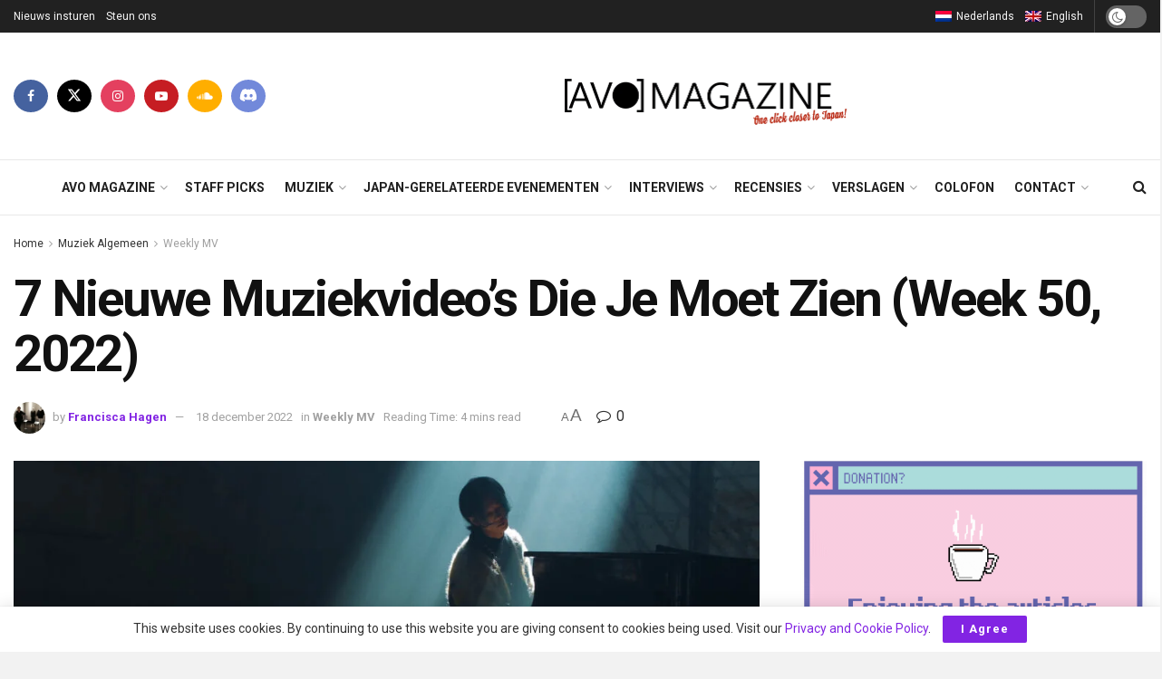

--- FILE ---
content_type: text/html; charset=UTF-8
request_url: https://avo-magazine.com/nl/2022/12/7-nieuwe-muziekvideos-die-je-moet-zien-week-50-2022/
body_size: 73491
content:
<!doctype html>
<!--[if lt IE 7]> <html class="no-js lt-ie9 lt-ie8 lt-ie7" lang="nl-NL"> <![endif]-->
<!--[if IE 7]>    <html class="no-js lt-ie9 lt-ie8" lang="nl-NL"> <![endif]-->
<!--[if IE 8]>    <html class="no-js lt-ie9" lang="nl-NL"> <![endif]-->
<!--[if IE 9]>    <html class="no-js lt-ie10" lang="nl-NL"> <![endif]-->
<!--[if gt IE 8]><!--> <html class="no-js" lang="nl-NL"> <!--<![endif]-->
<head>
    <meta http-equiv="Content-Type" content="text/html; charset=UTF-8" />
    <meta name='viewport' content='width=device-width, initial-scale=1, user-scalable=yes' />
    <link rel="profile" href="http://gmpg.org/xfn/11" />
    <link rel="pingback" href="https://avo-magazine.com/xmlrpc.php" />
    <meta name="theme-color" content="#000000">
             <meta name="msapplication-navbutton-color" content="#000000">
             <meta name="apple-mobile-web-app-status-bar-style" content="#000000"><title>7 Nieuwe Muziekvideo’s Die Je Moet Zien (Week 50, 2022) - AVO Magazine – One click closer to Japan</title>
<link rel="alternate" hreflang="en" href="https://avo-magazine.com/en/2022/12/7-new-music-videos-you-need-to-check-out-week-50-2022/" />
<link rel="alternate" hreflang="nl" href="https://avo-magazine.com/nl/2022/12/7-nieuwe-muziekvideos-die-je-moet-zien-week-50-2022/" />
<link rel="alternate" hreflang="x-default" href="https://avo-magazine.com/nl/2022/12/7-nieuwe-muziekvideos-die-je-moet-zien-week-50-2022/" />
			<script type="text/javascript">
			  var jnews_ajax_url = '/nl/?ajax-request=jnews'
			</script>
			<script type="text/javascript">;window.jnews=window.jnews||{},window.jnews.library=window.jnews.library||{},window.jnews.library=function(){"use strict";var e=this;e.win=window,e.doc=document,e.noop=function(){},e.globalBody=e.doc.getElementsByTagName("body")[0],e.globalBody=e.globalBody?e.globalBody:e.doc,e.win.jnewsDataStorage=e.win.jnewsDataStorage||{_storage:new WeakMap,put:function(e,t,n){this._storage.has(e)||this._storage.set(e,new Map),this._storage.get(e).set(t,n)},get:function(e,t){return this._storage.get(e).get(t)},has:function(e,t){return this._storage.has(e)&&this._storage.get(e).has(t)},remove:function(e,t){var n=this._storage.get(e).delete(t);return 0===!this._storage.get(e).size&&this._storage.delete(e),n}},e.windowWidth=function(){return e.win.innerWidth||e.docEl.clientWidth||e.globalBody.clientWidth},e.windowHeight=function(){return e.win.innerHeight||e.docEl.clientHeight||e.globalBody.clientHeight},e.requestAnimationFrame=e.win.requestAnimationFrame||e.win.webkitRequestAnimationFrame||e.win.mozRequestAnimationFrame||e.win.msRequestAnimationFrame||window.oRequestAnimationFrame||function(e){return setTimeout(e,1e3/60)},e.cancelAnimationFrame=e.win.cancelAnimationFrame||e.win.webkitCancelAnimationFrame||e.win.webkitCancelRequestAnimationFrame||e.win.mozCancelAnimationFrame||e.win.msCancelRequestAnimationFrame||e.win.oCancelRequestAnimationFrame||function(e){clearTimeout(e)},e.classListSupport="classList"in document.createElement("_"),e.hasClass=e.classListSupport?function(e,t){return e.classList.contains(t)}:function(e,t){return e.className.indexOf(t)>=0},e.addClass=e.classListSupport?function(t,n){e.hasClass(t,n)||t.classList.add(n)}:function(t,n){e.hasClass(t,n)||(t.className+=" "+n)},e.removeClass=e.classListSupport?function(t,n){e.hasClass(t,n)&&t.classList.remove(n)}:function(t,n){e.hasClass(t,n)&&(t.className=t.className.replace(n,""))},e.objKeys=function(e){var t=[];for(var n in e)Object.prototype.hasOwnProperty.call(e,n)&&t.push(n);return t},e.isObjectSame=function(e,t){var n=!0;return JSON.stringify(e)!==JSON.stringify(t)&&(n=!1),n},e.extend=function(){for(var e,t,n,o=arguments[0]||{},i=1,a=arguments.length;i<a;i++)if(null!==(e=arguments[i]))for(t in e)o!==(n=e[t])&&void 0!==n&&(o[t]=n);return o},e.dataStorage=e.win.jnewsDataStorage,e.isVisible=function(e){return 0!==e.offsetWidth&&0!==e.offsetHeight||e.getBoundingClientRect().length},e.getHeight=function(e){return e.offsetHeight||e.clientHeight||e.getBoundingClientRect().height},e.getWidth=function(e){return e.offsetWidth||e.clientWidth||e.getBoundingClientRect().width},e.supportsPassive=!1;try{var t=Object.defineProperty({},"passive",{get:function(){e.supportsPassive=!0}});"createEvent"in e.doc?e.win.addEventListener("test",null,t):"fireEvent"in e.doc&&e.win.attachEvent("test",null)}catch(e){}e.passiveOption=!!e.supportsPassive&&{passive:!0},e.setStorage=function(e,t){e="jnews-"+e;var n={expired:Math.floor(((new Date).getTime()+432e5)/1e3)};t=Object.assign(n,t);localStorage.setItem(e,JSON.stringify(t))},e.getStorage=function(e){e="jnews-"+e;var t=localStorage.getItem(e);return null!==t&&0<t.length?JSON.parse(localStorage.getItem(e)):{}},e.expiredStorage=function(){var t,n="jnews-";for(var o in localStorage)o.indexOf(n)>-1&&"undefined"!==(t=e.getStorage(o.replace(n,""))).expired&&t.expired<Math.floor((new Date).getTime()/1e3)&&localStorage.removeItem(o)},e.addEvents=function(t,n,o){for(var i in n){var a=["touchstart","touchmove"].indexOf(i)>=0&&!o&&e.passiveOption;"createEvent"in e.doc?t.addEventListener(i,n[i],a):"fireEvent"in e.doc&&t.attachEvent("on"+i,n[i])}},e.removeEvents=function(t,n){for(var o in n)"createEvent"in e.doc?t.removeEventListener(o,n[o]):"fireEvent"in e.doc&&t.detachEvent("on"+o,n[o])},e.triggerEvents=function(t,n,o){var i;o=o||{detail:null};return"createEvent"in e.doc?(!(i=e.doc.createEvent("CustomEvent")||new CustomEvent(n)).initCustomEvent||i.initCustomEvent(n,!0,!1,o),void t.dispatchEvent(i)):"fireEvent"in e.doc?((i=e.doc.createEventObject()).eventType=n,void t.fireEvent("on"+i.eventType,i)):void 0},e.getParents=function(t,n){void 0===n&&(n=e.doc);for(var o=[],i=t.parentNode,a=!1;!a;)if(i){var r=i;r.querySelectorAll(n).length?a=!0:(o.push(r),i=r.parentNode)}else o=[],a=!0;return o},e.forEach=function(e,t,n){for(var o=0,i=e.length;o<i;o++)t.call(n,e[o],o)},e.getText=function(e){return e.innerText||e.textContent},e.setText=function(e,t){var n="object"==typeof t?t.innerText||t.textContent:t;e.innerText&&(e.innerText=n),e.textContent&&(e.textContent=n)},e.httpBuildQuery=function(t){return e.objKeys(t).reduce(function t(n){var o=arguments.length>1&&void 0!==arguments[1]?arguments[1]:null;return function(i,a){var r=n[a];a=encodeURIComponent(a);var s=o?"".concat(o,"[").concat(a,"]"):a;return null==r||"function"==typeof r?(i.push("".concat(s,"=")),i):["number","boolean","string"].includes(typeof r)?(i.push("".concat(s,"=").concat(encodeURIComponent(r))),i):(i.push(e.objKeys(r).reduce(t(r,s),[]).join("&")),i)}}(t),[]).join("&")},e.get=function(t,n,o,i){return o="function"==typeof o?o:e.noop,e.ajax("GET",t,n,o,i)},e.post=function(t,n,o,i){return o="function"==typeof o?o:e.noop,e.ajax("POST",t,n,o,i)},e.ajax=function(t,n,o,i,a){var r=new XMLHttpRequest,s=n,c=e.httpBuildQuery(o);if(t=-1!=["GET","POST"].indexOf(t)?t:"GET",r.open(t,s+("GET"==t?"?"+c:""),!0),"POST"==t&&r.setRequestHeader("Content-type","application/x-www-form-urlencoded"),r.setRequestHeader("X-Requested-With","XMLHttpRequest"),r.onreadystatechange=function(){4===r.readyState&&200<=r.status&&300>r.status&&"function"==typeof i&&i.call(void 0,r.response)},void 0!==a&&!a){return{xhr:r,send:function(){r.send("POST"==t?c:null)}}}return r.send("POST"==t?c:null),{xhr:r}},e.scrollTo=function(t,n,o){function i(e,t,n){this.start=this.position(),this.change=e-this.start,this.currentTime=0,this.increment=20,this.duration=void 0===n?500:n,this.callback=t,this.finish=!1,this.animateScroll()}return Math.easeInOutQuad=function(e,t,n,o){return(e/=o/2)<1?n/2*e*e+t:-n/2*(--e*(e-2)-1)+t},i.prototype.stop=function(){this.finish=!0},i.prototype.move=function(t){e.doc.documentElement.scrollTop=t,e.globalBody.parentNode.scrollTop=t,e.globalBody.scrollTop=t},i.prototype.position=function(){return e.doc.documentElement.scrollTop||e.globalBody.parentNode.scrollTop||e.globalBody.scrollTop},i.prototype.animateScroll=function(){this.currentTime+=this.increment;var t=Math.easeInOutQuad(this.currentTime,this.start,this.change,this.duration);this.move(t),this.currentTime<this.duration&&!this.finish?e.requestAnimationFrame.call(e.win,this.animateScroll.bind(this)):this.callback&&"function"==typeof this.callback&&this.callback()},new i(t,n,o)},e.unwrap=function(t){var n,o=t;e.forEach(t,(function(e,t){n?n+=e:n=e})),o.replaceWith(n)},e.performance={start:function(e){performance.mark(e+"Start")},stop:function(e){performance.mark(e+"End"),performance.measure(e,e+"Start",e+"End")}},e.fps=function(){var t=0,n=0,o=0;!function(){var i=t=0,a=0,r=0,s=document.getElementById("fpsTable"),c=function(t){void 0===document.getElementsByTagName("body")[0]?e.requestAnimationFrame.call(e.win,(function(){c(t)})):document.getElementsByTagName("body")[0].appendChild(t)};null===s&&((s=document.createElement("div")).style.position="fixed",s.style.top="120px",s.style.left="10px",s.style.width="100px",s.style.height="20px",s.style.border="1px solid black",s.style.fontSize="11px",s.style.zIndex="100000",s.style.backgroundColor="white",s.id="fpsTable",c(s));var l=function(){o++,n=Date.now(),(a=(o/(r=(n-t)/1e3)).toPrecision(2))!=i&&(i=a,s.innerHTML=i+"fps"),1<r&&(t=n,o=0),e.requestAnimationFrame.call(e.win,l)};l()}()},e.instr=function(e,t){for(var n=0;n<t.length;n++)if(-1!==e.toLowerCase().indexOf(t[n].toLowerCase()))return!0},e.winLoad=function(t,n){function o(o){if("complete"===e.doc.readyState||"interactive"===e.doc.readyState)return!o||n?setTimeout(t,n||1):t(o),1}o()||e.addEvents(e.win,{load:o})},e.docReady=function(t,n){function o(o){if("complete"===e.doc.readyState||"interactive"===e.doc.readyState)return!o||n?setTimeout(t,n||1):t(o),1}o()||e.addEvents(e.doc,{DOMContentLoaded:o})},e.fireOnce=function(){e.docReady((function(){e.assets=e.assets||[],e.assets.length&&(e.boot(),e.load_assets())}),50)},e.boot=function(){e.length&&e.doc.querySelectorAll("style[media]").forEach((function(e){"not all"==e.getAttribute("media")&&e.removeAttribute("media")}))},e.create_js=function(t,n){var o=e.doc.createElement("script");switch(o.setAttribute("src",t),n){case"defer":o.setAttribute("defer",!0);break;case"async":o.setAttribute("async",!0);break;case"deferasync":o.setAttribute("defer",!0),o.setAttribute("async",!0)}e.globalBody.appendChild(o)},e.load_assets=function(){"object"==typeof e.assets&&e.forEach(e.assets.slice(0),(function(t,n){var o="";t.defer&&(o+="defer"),t.async&&(o+="async"),e.create_js(t.url,o);var i=e.assets.indexOf(t);i>-1&&e.assets.splice(i,1)})),e.assets=jnewsoption.au_scripts=window.jnewsads=[]},e.setCookie=function(e,t,n){var o="";if(n){var i=new Date;i.setTime(i.getTime()+24*n*60*60*1e3),o="; expires="+i.toUTCString()}document.cookie=e+"="+(t||"")+o+"; path=/"},e.getCookie=function(e){for(var t=e+"=",n=document.cookie.split(";"),o=0;o<n.length;o++){for(var i=n[o];" "==i.charAt(0);)i=i.substring(1,i.length);if(0==i.indexOf(t))return i.substring(t.length,i.length)}return null},e.eraseCookie=function(e){document.cookie=e+"=; Path=/; Expires=Thu, 01 Jan 1970 00:00:01 GMT;"},e.docReady((function(){e.globalBody=e.globalBody==e.doc?e.doc.getElementsByTagName("body")[0]:e.globalBody,e.globalBody=e.globalBody?e.globalBody:e.doc})),e.winLoad((function(){e.winLoad((function(){var t=!1;if(void 0!==window.jnewsadmin)if(void 0!==window.file_version_checker){var n=e.objKeys(window.file_version_checker);n.length?n.forEach((function(e){t||"10.0.4"===window.file_version_checker[e]||(t=!0)})):t=!0}else t=!0;t&&(window.jnewsHelper.getMessage(),window.jnewsHelper.getNotice())}),2500)}))},window.jnews.library=new window.jnews.library;</script><!-- Google tag (gtag.js) toestemmingsmodus dataLayer toegevoegd door Site Kit -->
<script type="text/javascript" id="google_gtagjs-js-consent-mode-data-layer">
/* <![CDATA[ */
window.dataLayer = window.dataLayer || [];function gtag(){dataLayer.push(arguments);}
gtag('consent', 'default', {"ad_personalization":"denied","ad_storage":"denied","ad_user_data":"denied","analytics_storage":"denied","functionality_storage":"denied","security_storage":"denied","personalization_storage":"denied","region":["AT","BE","BG","CH","CY","CZ","DE","DK","EE","ES","FI","FR","GB","GR","HR","HU","IE","IS","IT","LI","LT","LU","LV","MT","NL","NO","PL","PT","RO","SE","SI","SK"],"wait_for_update":500});
window._googlesitekitConsentCategoryMap = {"statistics":["analytics_storage"],"marketing":["ad_storage","ad_user_data","ad_personalization"],"functional":["functionality_storage","security_storage"],"preferences":["personalization_storage"]};
window._googlesitekitConsents = {"ad_personalization":"denied","ad_storage":"denied","ad_user_data":"denied","analytics_storage":"denied","functionality_storage":"denied","security_storage":"denied","personalization_storage":"denied","region":["AT","BE","BG","CH","CY","CZ","DE","DK","EE","ES","FI","FR","GB","GR","HR","HU","IE","IS","IT","LI","LT","LU","LV","MT","NL","NO","PL","PT","RO","SE","SI","SK"],"wait_for_update":500};
/* ]]> */
</script>
<!-- Einde Google tag (gtag.js) toestemmingsmodus dataLayer toegevoegd door Site Kit -->

<!-- The SEO Framework: door Sybre Waaijer -->
<meta name="robots" content="max-snippet:-1,max-image-preview:large,max-video-preview:-1" />
<link rel="canonical" href="https://avo-magazine.com/nl/2022/12/7-nieuwe-muziekvideos-die-je-moet-zien-week-50-2022/" />
<meta name="description" content="Met een grote muziekbranche zoals Japan heeft, de twee na grootste in de wereld, is het onvermijdelijk dat de muziekfans worden overspoeld met een overdaad aan…" />
<meta property="og:type" content="article" />
<meta property="og:locale" content="nl_NL" />
<meta property="og:site_name" content="AVO Magazine &#8211; One click closer to Japan" />
<meta property="og:title" content="7 Nieuwe Muziekvideo’s Die Je Moet Zien (Week 50, 2022)" />
<meta property="og:description" content="Met een grote muziekbranche zoals Japan heeft, de twee na grootste in de wereld, is het onvermijdelijk dat de muziekfans worden overspoeld met een overdaad aan goede (en ook minder goede) muziek uit…" />
<meta property="og:url" content="https://avo-magazine.com/nl/2022/12/7-nieuwe-muziekvideos-die-je-moet-zien-week-50-2022/" />
<meta property="og:image" content="https://avo-magazine.com/wp-content/uploads/2022/12/mv-check-out-week50-2022.jpg" />
<meta property="og:image:width" content="1600" />
<meta property="og:image:height" content="900" />
<meta property="og:image:alt" content="Still from yeti let you notice&#039;s music video for &quot;bookmark&quot;." />
<meta property="article:published_time" content="2022-12-18T22:22:36+00:00" />
<meta property="article:modified_time" content="2023-03-12T15:56:58+00:00" />
<meta property="article:author" content="https://www.facebook.com/AVOMagazine" />
<meta property="article:publisher" content="https://www.facebook.com/AVOMagazine" />
<meta name="twitter:card" content="summary_large_image" />
<meta name="twitter:site" content="@AVO_Magazine" />
<meta name="twitter:creator" content="@AVO_Magazine" />
<meta name="twitter:title" content="7 Nieuwe Muziekvideo’s Die Je Moet Zien (Week 50, 2022)" />
<meta name="twitter:description" content="Met een grote muziekbranche zoals Japan heeft, de twee na grootste in de wereld, is het onvermijdelijk dat de muziekfans worden overspoeld met een overdaad aan goede (en ook minder goede) muziek uit…" />
<meta name="twitter:image" content="https://avo-magazine.com/wp-content/uploads/2022/12/mv-check-out-week50-2022.jpg" />
<meta name="twitter:image:alt" content="Still from yeti let you notice&#039;s music video for &quot;bookmark&quot;." />
<script type="application/ld+json">{"@context":"https://schema.org","@graph":[{"@type":"WebSite","@id":"https://avo-magazine.com/nl/#/schema/WebSite","url":"https://avo-magazine.com/nl/","name":"AVO Magazine – One click closer to Japan","description":"Japan-related online magazine","inLanguage":"nl-NL","potentialAction":{"@type":"SearchAction","target":{"@type":"EntryPoint","urlTemplate":"https://avo-magazine.com/nl/search/{search_term_string}/"},"query-input":"required name=search_term_string"},"publisher":{"@type":"Organization","@id":"https://avo-magazine.com/nl/#/schema/Organization","name":"AVO Magazine – One click closer to Japan","url":"https://avo-magazine.com/nl/","logo":{"@type":"ImageObject","url":"https://avo-magazine.com/wp-content/uploads/2020/04/cropped-favicon-1.png","contentUrl":"https://avo-magazine.com/wp-content/uploads/2020/04/cropped-favicon-1.png","width":512,"height":512}}},{"@type":"WebPage","@id":"https://avo-magazine.com/nl/2022/12/7-nieuwe-muziekvideos-die-je-moet-zien-week-50-2022/","url":"https://avo-magazine.com/nl/2022/12/7-nieuwe-muziekvideos-die-je-moet-zien-week-50-2022/","name":"7 Nieuwe Muziekvideo’s Die Je Moet Zien (Week 50, 2022) - AVO Magazine – One click closer to Japan","description":"Met een grote muziekbranche zoals Japan heeft, de twee na grootste in de wereld, is het onvermijdelijk dat de muziekfans worden overspoeld met een overdaad aan…","inLanguage":"nl-NL","isPartOf":{"@id":"https://avo-magazine.com/nl/#/schema/WebSite"},"breadcrumb":{"@type":"BreadcrumbList","@id":"https://avo-magazine.com/nl/#/schema/BreadcrumbList","itemListElement":[{"@type":"ListItem","position":1,"item":"https://avo-magazine.com/nl/","name":"AVO Magazine – One click closer to Japan"},{"@type":"ListItem","position":2,"item":"https://avo-magazine.com/nl/category/muziek-algemeen/","name":"Categorie: Muziek Algemeen"},{"@type":"ListItem","position":3,"item":"https://avo-magazine.com/nl/category/muziek-algemeen/weekly-mv-2/","name":"Categorie: Weekly MV"},{"@type":"ListItem","position":4,"name":"7 Nieuwe Muziekvideo’s Die Je Moet Zien (Week 50, 2022)"}]},"potentialAction":{"@type":"ReadAction","target":"https://avo-magazine.com/nl/2022/12/7-nieuwe-muziekvideos-die-je-moet-zien-week-50-2022/"},"datePublished":"2022-12-18T22:22:36+00:00","dateModified":"2023-03-12T15:56:58+00:00","author":{"@type":"Person","@id":"https://avo-magazine.com/nl/#/schema/Person/6354364985b5d6ee449b2136bd9115bc","name":"Francisca Hagen","description":"Never satisfied, always exploring. Started with AVO in 2003. Now active as a writer, reporter, reviewer, promoter, photographer, interviewer and presenter. Can be found regularly at conventions and concerts in the Netherlands and sometimes elsewhere..."}}]}</script>
<!-- / The SEO Framework: door Sybre Waaijer | 22.05ms meta | 8.63ms boot -->

<link rel='dns-prefetch' href='//www.googletagmanager.com' />
<link rel='dns-prefetch' href='//fonts.googleapis.com' />
<link rel='preconnect' href='https://fonts.gstatic.com' />
<link rel="alternate" type="application/rss+xml" title="AVO Magazine - One click closer to Japan &raquo; feed" href="https://avo-magazine.com/nl/feed/" />
<link rel="alternate" type="application/rss+xml" title="AVO Magazine - One click closer to Japan &raquo; reacties feed" href="https://avo-magazine.com/nl/comments/feed/" />
<link rel="alternate" type="application/rss+xml" title="AVO Magazine - One click closer to Japan &raquo; 7 Nieuwe Muziekvideo’s Die Je Moet Zien (Week 50, 2022) reacties feed" href="https://avo-magazine.com/nl/2022/12/7-nieuwe-muziekvideos-die-je-moet-zien-week-50-2022/feed/" />
<link rel="alternate" title="oEmbed (JSON)" type="application/json+oembed" href="https://avo-magazine.com/nl/wp-json/oembed/1.0/embed?url=https%3A%2F%2Favo-magazine.com%2Fnl%2F2022%2F12%2F7-nieuwe-muziekvideos-die-je-moet-zien-week-50-2022%2F" />
<link rel="alternate" title="oEmbed (XML)" type="text/xml+oembed" href="https://avo-magazine.com/nl/wp-json/oembed/1.0/embed?url=https%3A%2F%2Favo-magazine.com%2Fnl%2F2022%2F12%2F7-nieuwe-muziekvideos-die-je-moet-zien-week-50-2022%2F&#038;format=xml" />
<style id='wp-img-auto-sizes-contain-inline-css' type='text/css'>
img:is([sizes=auto i],[sizes^="auto," i]){contain-intrinsic-size:3000px 1500px}
/*# sourceURL=wp-img-auto-sizes-contain-inline-css */
</style>
<style id='wp-emoji-styles-inline-css' type='text/css'>

	img.wp-smiley, img.emoji {
		display: inline !important;
		border: none !important;
		box-shadow: none !important;
		height: 1em !important;
		width: 1em !important;
		margin: 0 0.07em !important;
		vertical-align: -0.1em !important;
		background: none !important;
		padding: 0 !important;
	}
/*# sourceURL=wp-emoji-styles-inline-css */
</style>
<link rel='stylesheet' id='wp-block-library-css' href='https://avo-magazine.com/wp-includes/css/dist/block-library/style.min.css?ver=6.9' type='text/css' media='all' />
<style id='global-styles-inline-css' type='text/css'>
:root{--wp--preset--aspect-ratio--square: 1;--wp--preset--aspect-ratio--4-3: 4/3;--wp--preset--aspect-ratio--3-4: 3/4;--wp--preset--aspect-ratio--3-2: 3/2;--wp--preset--aspect-ratio--2-3: 2/3;--wp--preset--aspect-ratio--16-9: 16/9;--wp--preset--aspect-ratio--9-16: 9/16;--wp--preset--color--black: #000000;--wp--preset--color--cyan-bluish-gray: #abb8c3;--wp--preset--color--white: #ffffff;--wp--preset--color--pale-pink: #f78da7;--wp--preset--color--vivid-red: #cf2e2e;--wp--preset--color--luminous-vivid-orange: #ff6900;--wp--preset--color--luminous-vivid-amber: #fcb900;--wp--preset--color--light-green-cyan: #7bdcb5;--wp--preset--color--vivid-green-cyan: #00d084;--wp--preset--color--pale-cyan-blue: #8ed1fc;--wp--preset--color--vivid-cyan-blue: #0693e3;--wp--preset--color--vivid-purple: #9b51e0;--wp--preset--gradient--vivid-cyan-blue-to-vivid-purple: linear-gradient(135deg,rgb(6,147,227) 0%,rgb(155,81,224) 100%);--wp--preset--gradient--light-green-cyan-to-vivid-green-cyan: linear-gradient(135deg,rgb(122,220,180) 0%,rgb(0,208,130) 100%);--wp--preset--gradient--luminous-vivid-amber-to-luminous-vivid-orange: linear-gradient(135deg,rgb(252,185,0) 0%,rgb(255,105,0) 100%);--wp--preset--gradient--luminous-vivid-orange-to-vivid-red: linear-gradient(135deg,rgb(255,105,0) 0%,rgb(207,46,46) 100%);--wp--preset--gradient--very-light-gray-to-cyan-bluish-gray: linear-gradient(135deg,rgb(238,238,238) 0%,rgb(169,184,195) 100%);--wp--preset--gradient--cool-to-warm-spectrum: linear-gradient(135deg,rgb(74,234,220) 0%,rgb(151,120,209) 20%,rgb(207,42,186) 40%,rgb(238,44,130) 60%,rgb(251,105,98) 80%,rgb(254,248,76) 100%);--wp--preset--gradient--blush-light-purple: linear-gradient(135deg,rgb(255,206,236) 0%,rgb(152,150,240) 100%);--wp--preset--gradient--blush-bordeaux: linear-gradient(135deg,rgb(254,205,165) 0%,rgb(254,45,45) 50%,rgb(107,0,62) 100%);--wp--preset--gradient--luminous-dusk: linear-gradient(135deg,rgb(255,203,112) 0%,rgb(199,81,192) 50%,rgb(65,88,208) 100%);--wp--preset--gradient--pale-ocean: linear-gradient(135deg,rgb(255,245,203) 0%,rgb(182,227,212) 50%,rgb(51,167,181) 100%);--wp--preset--gradient--electric-grass: linear-gradient(135deg,rgb(202,248,128) 0%,rgb(113,206,126) 100%);--wp--preset--gradient--midnight: linear-gradient(135deg,rgb(2,3,129) 0%,rgb(40,116,252) 100%);--wp--preset--font-size--small: 13px;--wp--preset--font-size--medium: 20px;--wp--preset--font-size--large: 36px;--wp--preset--font-size--x-large: 42px;--wp--preset--spacing--20: 0.44rem;--wp--preset--spacing--30: 0.67rem;--wp--preset--spacing--40: 1rem;--wp--preset--spacing--50: 1.5rem;--wp--preset--spacing--60: 2.25rem;--wp--preset--spacing--70: 3.38rem;--wp--preset--spacing--80: 5.06rem;--wp--preset--shadow--natural: 6px 6px 9px rgba(0, 0, 0, 0.2);--wp--preset--shadow--deep: 12px 12px 50px rgba(0, 0, 0, 0.4);--wp--preset--shadow--sharp: 6px 6px 0px rgba(0, 0, 0, 0.2);--wp--preset--shadow--outlined: 6px 6px 0px -3px rgb(255, 255, 255), 6px 6px rgb(0, 0, 0);--wp--preset--shadow--crisp: 6px 6px 0px rgb(0, 0, 0);}:where(.is-layout-flex){gap: 0.5em;}:where(.is-layout-grid){gap: 0.5em;}body .is-layout-flex{display: flex;}.is-layout-flex{flex-wrap: wrap;align-items: center;}.is-layout-flex > :is(*, div){margin: 0;}body .is-layout-grid{display: grid;}.is-layout-grid > :is(*, div){margin: 0;}:where(.wp-block-columns.is-layout-flex){gap: 2em;}:where(.wp-block-columns.is-layout-grid){gap: 2em;}:where(.wp-block-post-template.is-layout-flex){gap: 1.25em;}:where(.wp-block-post-template.is-layout-grid){gap: 1.25em;}.has-black-color{color: var(--wp--preset--color--black) !important;}.has-cyan-bluish-gray-color{color: var(--wp--preset--color--cyan-bluish-gray) !important;}.has-white-color{color: var(--wp--preset--color--white) !important;}.has-pale-pink-color{color: var(--wp--preset--color--pale-pink) !important;}.has-vivid-red-color{color: var(--wp--preset--color--vivid-red) !important;}.has-luminous-vivid-orange-color{color: var(--wp--preset--color--luminous-vivid-orange) !important;}.has-luminous-vivid-amber-color{color: var(--wp--preset--color--luminous-vivid-amber) !important;}.has-light-green-cyan-color{color: var(--wp--preset--color--light-green-cyan) !important;}.has-vivid-green-cyan-color{color: var(--wp--preset--color--vivid-green-cyan) !important;}.has-pale-cyan-blue-color{color: var(--wp--preset--color--pale-cyan-blue) !important;}.has-vivid-cyan-blue-color{color: var(--wp--preset--color--vivid-cyan-blue) !important;}.has-vivid-purple-color{color: var(--wp--preset--color--vivid-purple) !important;}.has-black-background-color{background-color: var(--wp--preset--color--black) !important;}.has-cyan-bluish-gray-background-color{background-color: var(--wp--preset--color--cyan-bluish-gray) !important;}.has-white-background-color{background-color: var(--wp--preset--color--white) !important;}.has-pale-pink-background-color{background-color: var(--wp--preset--color--pale-pink) !important;}.has-vivid-red-background-color{background-color: var(--wp--preset--color--vivid-red) !important;}.has-luminous-vivid-orange-background-color{background-color: var(--wp--preset--color--luminous-vivid-orange) !important;}.has-luminous-vivid-amber-background-color{background-color: var(--wp--preset--color--luminous-vivid-amber) !important;}.has-light-green-cyan-background-color{background-color: var(--wp--preset--color--light-green-cyan) !important;}.has-vivid-green-cyan-background-color{background-color: var(--wp--preset--color--vivid-green-cyan) !important;}.has-pale-cyan-blue-background-color{background-color: var(--wp--preset--color--pale-cyan-blue) !important;}.has-vivid-cyan-blue-background-color{background-color: var(--wp--preset--color--vivid-cyan-blue) !important;}.has-vivid-purple-background-color{background-color: var(--wp--preset--color--vivid-purple) !important;}.has-black-border-color{border-color: var(--wp--preset--color--black) !important;}.has-cyan-bluish-gray-border-color{border-color: var(--wp--preset--color--cyan-bluish-gray) !important;}.has-white-border-color{border-color: var(--wp--preset--color--white) !important;}.has-pale-pink-border-color{border-color: var(--wp--preset--color--pale-pink) !important;}.has-vivid-red-border-color{border-color: var(--wp--preset--color--vivid-red) !important;}.has-luminous-vivid-orange-border-color{border-color: var(--wp--preset--color--luminous-vivid-orange) !important;}.has-luminous-vivid-amber-border-color{border-color: var(--wp--preset--color--luminous-vivid-amber) !important;}.has-light-green-cyan-border-color{border-color: var(--wp--preset--color--light-green-cyan) !important;}.has-vivid-green-cyan-border-color{border-color: var(--wp--preset--color--vivid-green-cyan) !important;}.has-pale-cyan-blue-border-color{border-color: var(--wp--preset--color--pale-cyan-blue) !important;}.has-vivid-cyan-blue-border-color{border-color: var(--wp--preset--color--vivid-cyan-blue) !important;}.has-vivid-purple-border-color{border-color: var(--wp--preset--color--vivid-purple) !important;}.has-vivid-cyan-blue-to-vivid-purple-gradient-background{background: var(--wp--preset--gradient--vivid-cyan-blue-to-vivid-purple) !important;}.has-light-green-cyan-to-vivid-green-cyan-gradient-background{background: var(--wp--preset--gradient--light-green-cyan-to-vivid-green-cyan) !important;}.has-luminous-vivid-amber-to-luminous-vivid-orange-gradient-background{background: var(--wp--preset--gradient--luminous-vivid-amber-to-luminous-vivid-orange) !important;}.has-luminous-vivid-orange-to-vivid-red-gradient-background{background: var(--wp--preset--gradient--luminous-vivid-orange-to-vivid-red) !important;}.has-very-light-gray-to-cyan-bluish-gray-gradient-background{background: var(--wp--preset--gradient--very-light-gray-to-cyan-bluish-gray) !important;}.has-cool-to-warm-spectrum-gradient-background{background: var(--wp--preset--gradient--cool-to-warm-spectrum) !important;}.has-blush-light-purple-gradient-background{background: var(--wp--preset--gradient--blush-light-purple) !important;}.has-blush-bordeaux-gradient-background{background: var(--wp--preset--gradient--blush-bordeaux) !important;}.has-luminous-dusk-gradient-background{background: var(--wp--preset--gradient--luminous-dusk) !important;}.has-pale-ocean-gradient-background{background: var(--wp--preset--gradient--pale-ocean) !important;}.has-electric-grass-gradient-background{background: var(--wp--preset--gradient--electric-grass) !important;}.has-midnight-gradient-background{background: var(--wp--preset--gradient--midnight) !important;}.has-small-font-size{font-size: var(--wp--preset--font-size--small) !important;}.has-medium-font-size{font-size: var(--wp--preset--font-size--medium) !important;}.has-large-font-size{font-size: var(--wp--preset--font-size--large) !important;}.has-x-large-font-size{font-size: var(--wp--preset--font-size--x-large) !important;}
/*# sourceURL=global-styles-inline-css */
</style>

<style id='classic-theme-styles-inline-css' type='text/css'>
/*! This file is auto-generated */
.wp-block-button__link{color:#fff;background-color:#32373c;border-radius:9999px;box-shadow:none;text-decoration:none;padding:calc(.667em + 2px) calc(1.333em + 2px);font-size:1.125em}.wp-block-file__button{background:#32373c;color:#fff;text-decoration:none}
/*# sourceURL=/wp-includes/css/classic-themes.min.css */
</style>
<link rel='stylesheet' id='rgg-simplelightbox-css' href='https://avo-magazine.com/wp-content/plugins/responsive-gallery-grid/lib/simplelightbox/simplelightbox.min.css?ver=2.3.18' type='text/css' media='all' />
<link rel='stylesheet' id='slickstyle-css' href='https://avo-magazine.com/wp-content/plugins/responsive-gallery-grid/lib/slick/slick.1.9.0.min.css?ver=2.3.18' type='text/css' media='all' />
<link rel='stylesheet' id='slick-theme-css' href='https://avo-magazine.com/wp-content/plugins/responsive-gallery-grid/lib/slick/slick-theme.css?ver=2.3.18' type='text/css' media='all' />
<link rel='stylesheet' id='rgg-style-css' href='https://avo-magazine.com/wp-content/plugins/responsive-gallery-grid/css/style.css?ver=2.3.18' type='text/css' media='all' />
<link rel='stylesheet' id='wpmt-css-frontend-css' href='https://avo-magazine.com/wp-content/plugins/wp-mailto-links/core/includes/assets/css/style.css?ver=230923-75439' type='text/css' media='all' />
<link rel='stylesheet' id='wpml-legacy-horizontal-list-0-css' href='https://avo-magazine.com/wp-content/plugins/sitepress-multilingual-cms/templates/language-switchers/legacy-list-horizontal/style.min.css?ver=1' type='text/css' media='all' />
<link rel='stylesheet' id='js_composer_front-css' href='https://avo-magazine.com/wp-content/plugins/js_composer/assets/css/js_composer.min.css?ver=8.7.2' type='text/css' media='all' />
<link rel='stylesheet' id='jeg_customizer_font-css' href='//fonts.googleapis.com/css?family=Roboto%3Aregular%2C500%2C700%2C700%2C500&#038;display=swap&#038;ver=1.3.2' type='text/css' media='all' />
<link rel='stylesheet' id='font-awesome-css' href='https://avo-magazine.com/wp-content/themes/jnews/assets/fonts/font-awesome/font-awesome.min.css?ver=12.0.3' type='text/css' media='all' />
<link rel='stylesheet' id='jnews-frontend-css' href='https://avo-magazine.com/wp-content/themes/jnews/assets/dist/frontend.min.css?ver=12.0.3' type='text/css' media='all' />
<link rel='stylesheet' id='jnews-js-composer-css' href='https://avo-magazine.com/wp-content/themes/jnews/assets/css/js-composer-frontend.css?ver=12.0.3' type='text/css' media='all' />
<link rel='stylesheet' id='jnews-style-css' href='https://avo-magazine.com/wp-content/themes/jnews/style.css?ver=12.0.3' type='text/css' media='all' />
<link rel='stylesheet' id='jnews-darkmode-css' href='https://avo-magazine.com/wp-content/themes/jnews/assets/css/darkmode.css?ver=12.0.3' type='text/css' media='all' />
<link rel='stylesheet' id='jnews-scheme-css' href='https://avo-magazine.com/wp-content/uploads/jnews/scheme.css?ver=1768841234' type='text/css' media='all' />
<link rel='stylesheet' id='jnews-social-login-style-css' href='https://avo-magazine.com/wp-content/plugins/jnews-social-login/assets/css/plugin.css?ver=12.0.0' type='text/css' media='all' />
<link rel='stylesheet' id='jnews-select-share-css' href='https://avo-magazine.com/wp-content/plugins/jnews-social-share/assets/css/plugin.css' type='text/css' media='all' />
<script type="text/javascript" src="https://avo-magazine.com/wp-includes/js/jquery/jquery.min.js?ver=3.7.1" id="jquery-core-js"></script>
<script type="text/javascript" src="https://avo-magazine.com/wp-includes/js/jquery/jquery-migrate.min.js?ver=3.4.1" id="jquery-migrate-js"></script>

<!-- Google tag (gtag.js) snippet toegevoegd door Site Kit -->
<!-- Google Analytics snippet toegevoegd door Site Kit -->
<script type="text/javascript" src="https://www.googletagmanager.com/gtag/js?id=GT-PL9TGTM" id="google_gtagjs-js" async></script>
<script type="text/javascript" id="google_gtagjs-js-after">
/* <![CDATA[ */
window.dataLayer = window.dataLayer || [];function gtag(){dataLayer.push(arguments);}
gtag("set","linker",{"domains":["avo-magazine.com"]});
gtag("js", new Date());
gtag("set", "developer_id.dZTNiMT", true);
gtag("config", "GT-PL9TGTM");
//# sourceURL=google_gtagjs-js-after
/* ]]> */
</script>
<script></script><link rel="https://api.w.org/" href="https://avo-magazine.com/nl/wp-json/" /><link rel="alternate" title="JSON" type="application/json" href="https://avo-magazine.com/nl/wp-json/wp/v2/posts/78974" /><link rel="EditURI" type="application/rsd+xml" title="RSD" href="https://avo-magazine.com/xmlrpc.php?rsd" />
<meta name="generator" content="WPML ver:4.8.6 stt:38,1;" />
	<script>
		if (top.location != self.location)
		top.location = self.location;
    </script>
	<meta name="generator" content="Site Kit by Google 1.170.0" /><meta name="generator" content="Powered by WPBakery Page Builder - drag and drop page builder for WordPress."/>
<script type='application/ld+json'>{"@context":"http:\/\/schema.org","@type":"Organization","@id":"https:\/\/avo-magazine.com\/#organization","url":"https:\/\/avo-magazine.com\/","name":"AVO Magazine","logo":{"@type":"ImageObject","url":"https:\/\/avo-magazine.com\/wp-content\/uploads\/2020\/04\/avo-mag-logo-nov2017-2.png"},"sameAs":["https:\/\/www.facebook.com\/avomagazine","https:\/\/twitter.com\/avo_magazine","https:\/\/www.instagram.com\/avomagazine\/","https:\/\/www.youtube.com\/channel\/UCuOjmMqAWHuv0ZxxQMlPyvA","https:\/\/soundcloud.com\/avomagazine","https:\/\/discord.gg\/eDBnZxA"]}</script>
<script type='application/ld+json'>{"@context":"http:\/\/schema.org","@type":"WebSite","@id":"https:\/\/avo-magazine.com\/#website","url":"https:\/\/avo-magazine.com\/","name":"AVO Magazine","potentialAction":{"@type":"SearchAction","target":"https:\/\/avo-magazine.com\/?s={search_term_string}","query-input":"required name=search_term_string"}}</script>
<link rel="icon" href="https://avo-magazine.com/wp-content/uploads/2020/04/cropped-favicon-1-32x32.png" sizes="32x32" />
<link rel="icon" href="https://avo-magazine.com/wp-content/uploads/2020/04/cropped-favicon-1-192x192.png" sizes="192x192" />
<link rel="apple-touch-icon" href="https://avo-magazine.com/wp-content/uploads/2020/04/cropped-favicon-1-180x180.png" />
<meta name="msapplication-TileImage" content="https://avo-magazine.com/wp-content/uploads/2020/04/cropped-favicon-1-270x270.png" />
<style id="jeg_dynamic_css" type="text/css" data-type="jeg_custom-css">body.jnews { background-color : #f2f2f2; } .jeg_container, .jeg_content, .jeg_boxed .jeg_main .jeg_container, .jeg_autoload_separator { background-color : #ffffff; } body { --j-body-color : #323232; --j-accent-color : #8224e3; --j-alt-color : #5e00bc; --j-heading-color : #111111; } body,.jeg_newsfeed_list .tns-outer .tns-controls button,.jeg_filter_button,.owl-carousel .owl-nav div,.jeg_readmore,.jeg_hero_style_7 .jeg_post_meta a,.widget_calendar thead th,.widget_calendar tfoot a,.jeg_socialcounter a,.entry-header .jeg_meta_like a,.entry-header .jeg_meta_comment a,.entry-header .jeg_meta_donation a,.entry-header .jeg_meta_bookmark a,.entry-content tbody tr:hover,.entry-content th,.jeg_splitpost_nav li:hover a,#breadcrumbs a,.jeg_author_socials a:hover,.jeg_footer_content a,.jeg_footer_bottom a,.jeg_cartcontent,.woocommerce .woocommerce-breadcrumb a { color : #323232; } a, .jeg_menu_style_5>li>a:hover, .jeg_menu_style_5>li.sfHover>a, .jeg_menu_style_5>li.current-menu-item>a, .jeg_menu_style_5>li.current-menu-ancestor>a, .jeg_navbar .jeg_menu:not(.jeg_main_menu)>li>a:hover, .jeg_midbar .jeg_menu:not(.jeg_main_menu)>li>a:hover, .jeg_side_tabs li.active, .jeg_block_heading_5 strong, .jeg_block_heading_6 strong, .jeg_block_heading_7 strong, .jeg_block_heading_8 strong, .jeg_subcat_list li a:hover, .jeg_subcat_list li button:hover, .jeg_pl_lg_7 .jeg_thumb .jeg_post_category a, .jeg_pl_xs_2:before, .jeg_pl_xs_4 .jeg_postblock_content:before, .jeg_postblock .jeg_post_title a:hover, .jeg_hero_style_6 .jeg_post_title a:hover, .jeg_sidefeed .jeg_pl_xs_3 .jeg_post_title a:hover, .widget_jnews_popular .jeg_post_title a:hover, .jeg_meta_author a, .widget_archive li a:hover, .widget_pages li a:hover, .widget_meta li a:hover, .widget_recent_entries li a:hover, .widget_rss li a:hover, .widget_rss cite, .widget_categories li a:hover, .widget_categories li.current-cat>a, #breadcrumbs a:hover, .jeg_share_count .counts, .commentlist .bypostauthor>.comment-body>.comment-author>.fn, span.required, .jeg_review_title, .bestprice .price, .authorlink a:hover, .jeg_vertical_playlist .jeg_video_playlist_play_icon, .jeg_vertical_playlist .jeg_video_playlist_item.active .jeg_video_playlist_thumbnail:before, .jeg_horizontal_playlist .jeg_video_playlist_play, .woocommerce li.product .pricegroup .button, .widget_display_forums li a:hover, .widget_display_topics li:before, .widget_display_replies li:before, .widget_display_views li:before, .bbp-breadcrumb a:hover, .jeg_mobile_menu li.sfHover>a, .jeg_mobile_menu li a:hover, .split-template-6 .pagenum, .jeg_mobile_menu_style_5>li>a:hover, .jeg_mobile_menu_style_5>li.sfHover>a, .jeg_mobile_menu_style_5>li.current-menu-item>a, .jeg_mobile_menu_style_5>li.current-menu-ancestor>a, .jeg_mobile_menu.jeg_menu_dropdown li.open > div > a ,.jeg_menu_dropdown.language-swicher .sub-menu li a:hover { color : #8224e3; } .jeg_menu_style_1>li>a:before, .jeg_menu_style_2>li>a:before, .jeg_menu_style_3>li>a:before, .jeg_side_toggle, .jeg_slide_caption .jeg_post_category a, .jeg_slider_type_1_wrapper .tns-controls button.tns-next, .jeg_block_heading_1 .jeg_block_title span, .jeg_block_heading_2 .jeg_block_title span, .jeg_block_heading_3, .jeg_block_heading_4 .jeg_block_title span, .jeg_block_heading_6:after, .jeg_pl_lg_box .jeg_post_category a, .jeg_pl_md_box .jeg_post_category a, .jeg_readmore:hover, .jeg_thumb .jeg_post_category a, .jeg_block_loadmore a:hover, .jeg_postblock.alt .jeg_block_loadmore a:hover, .jeg_block_loadmore a.active, .jeg_postblock_carousel_2 .jeg_post_category a, .jeg_heroblock .jeg_post_category a, .jeg_pagenav_1 .page_number.active, .jeg_pagenav_1 .page_number.active:hover, input[type="submit"], .btn, .button, .widget_tag_cloud a:hover, .popularpost_item:hover .jeg_post_title a:before, .jeg_splitpost_4 .page_nav, .jeg_splitpost_5 .page_nav, .jeg_post_via a:hover, .jeg_post_source a:hover, .jeg_post_tags a:hover, .comment-reply-title small a:before, .comment-reply-title small a:after, .jeg_storelist .productlink, .authorlink li.active a:before, .jeg_footer.dark .socials_widget:not(.nobg) a:hover .fa,.jeg_footer.dark .socials_widget:not(.nobg) a:hover > span.jeg-icon, div.jeg_breakingnews_title, .jeg_overlay_slider_bottom_wrapper .tns-controls button, .jeg_overlay_slider_bottom_wrapper .tns-controls button:hover, .jeg_vertical_playlist .jeg_video_playlist_current, .woocommerce span.onsale, .woocommerce #respond input#submit:hover, .woocommerce a.button:hover, .woocommerce button.button:hover, .woocommerce input.button:hover, .woocommerce #respond input#submit.alt, .woocommerce a.button.alt, .woocommerce button.button.alt, .woocommerce input.button.alt, .jeg_popup_post .caption, .jeg_footer.dark input[type="submit"], .jeg_footer.dark .btn, .jeg_footer.dark .button, .footer_widget.widget_tag_cloud a:hover, .jeg_inner_content .content-inner .jeg_post_category a:hover, #buddypress .standard-form button, #buddypress a.button, #buddypress input[type="submit"], #buddypress input[type="button"], #buddypress input[type="reset"], #buddypress ul.button-nav li a, #buddypress .generic-button a, #buddypress .generic-button button, #buddypress .comment-reply-link, #buddypress a.bp-title-button, #buddypress.buddypress-wrap .members-list li .user-update .activity-read-more a, div#buddypress .standard-form button:hover, div#buddypress a.button:hover, div#buddypress input[type="submit"]:hover, div#buddypress input[type="button"]:hover, div#buddypress input[type="reset"]:hover, div#buddypress ul.button-nav li a:hover, div#buddypress .generic-button a:hover, div#buddypress .generic-button button:hover, div#buddypress .comment-reply-link:hover, div#buddypress a.bp-title-button:hover, div#buddypress.buddypress-wrap .members-list li .user-update .activity-read-more a:hover, #buddypress #item-nav .item-list-tabs ul li a:before, .jeg_inner_content .jeg_meta_container .follow-wrapper a { background-color : #8224e3; } .jeg_block_heading_7 .jeg_block_title span, .jeg_readmore:hover, .jeg_block_loadmore a:hover, .jeg_block_loadmore a.active, .jeg_pagenav_1 .page_number.active, .jeg_pagenav_1 .page_number.active:hover, .jeg_pagenav_3 .page_number:hover, .jeg_prevnext_post a:hover h3, .jeg_overlay_slider .jeg_post_category, .jeg_sidefeed .jeg_post.active, .jeg_vertical_playlist.jeg_vertical_playlist .jeg_video_playlist_item.active .jeg_video_playlist_thumbnail img, .jeg_horizontal_playlist .jeg_video_playlist_item.active { border-color : #8224e3; } .jeg_tabpost_nav li.active, .woocommerce div.product .woocommerce-tabs ul.tabs li.active, .jeg_mobile_menu_style_1>li.current-menu-item a, .jeg_mobile_menu_style_1>li.current-menu-ancestor a, .jeg_mobile_menu_style_2>li.current-menu-item::after, .jeg_mobile_menu_style_2>li.current-menu-ancestor::after, .jeg_mobile_menu_style_3>li.current-menu-item::before, .jeg_mobile_menu_style_3>li.current-menu-ancestor::before { border-bottom-color : #8224e3; } .jeg_post_share .jeg-icon svg { fill : #8224e3; } .jeg_post_meta .fa, .jeg_post_meta .jpwt-icon, .entry-header .jeg_post_meta .fa, .jeg_review_stars, .jeg_price_review_list { color : #5e00bc; } .jeg_share_button.share-float.share-monocrhome a { background-color : #5e00bc; } h1,h2,h3,h4,h5,h6,.jeg_post_title a,.entry-header .jeg_post_title,.jeg_hero_style_7 .jeg_post_title a,.jeg_block_title,.jeg_splitpost_bar .current_title,.jeg_video_playlist_title,.gallery-caption,.jeg_push_notification_button>a.button { color : #111111; } .split-template-9 .pagenum, .split-template-10 .pagenum, .split-template-11 .pagenum, .split-template-12 .pagenum, .split-template-13 .pagenum, .split-template-15 .pagenum, .split-template-18 .pagenum, .split-template-20 .pagenum, .split-template-19 .current_title span, .split-template-20 .current_title span { background-color : #111111; } .jeg_topbar .jeg_nav_row, .jeg_topbar .jeg_search_no_expand .jeg_search_input { line-height : 36px; } .jeg_topbar .jeg_nav_row, .jeg_topbar .jeg_nav_icon { height : 36px; } .jeg_topbar .jeg_logo_img { max-height : 36px; } .jeg_header .jeg_bottombar.jeg_navbar,.jeg_bottombar .jeg_nav_icon { height : 60px; } .jeg_header .jeg_bottombar.jeg_navbar, .jeg_header .jeg_bottombar .jeg_main_menu:not(.jeg_menu_style_1) > li > a, .jeg_header .jeg_bottombar .jeg_menu_style_1 > li, .jeg_header .jeg_bottombar .jeg_menu:not(.jeg_main_menu) > li > a { line-height : 60px; } .jeg_bottombar .jeg_logo_img { max-height : 60px; } .jeg_header .jeg_bottombar, .jeg_header .jeg_bottombar.jeg_navbar_dark, .jeg_bottombar.jeg_navbar_boxed .jeg_nav_row, .jeg_bottombar.jeg_navbar_dark.jeg_navbar_boxed .jeg_nav_row { border-top-width : 1px; border-bottom-width : 1px; } .jeg_mobile_midbar, .jeg_mobile_midbar.dark { background : #5e00bcff; } .jeg_footer_content,.jeg_footer.dark .jeg_footer_content { background-color : rgba(255,255,255,0.05); } .jeg_footer .jeg_footer_heading h3,.jeg_footer.dark .jeg_footer_heading h3,.jeg_footer .widget h2,.jeg_footer .footer_dark .widget h2 { color : #8224e3; } .jeg_menu_footer a,.jeg_footer.dark .jeg_menu_footer a,.jeg_footer_sidecontent .jeg_footer_primary .col-md-7 .jeg_menu_footer a { color : #8224e3; } .jeg_read_progress_wrapper .jeg_progress_container .progress-bar { background-color : #8224e3; } body,input,textarea,select,.chosen-container-single .chosen-single,.btn,.button { font-family: Roboto,Helvetica,Arial,sans-serif; } .jeg_post_title, .entry-header .jeg_post_title, .jeg_single_tpl_2 .entry-header .jeg_post_title, .jeg_single_tpl_3 .entry-header .jeg_post_title, .jeg_single_tpl_6 .entry-header .jeg_post_title, .jeg_content .jeg_custom_title_wrapper .jeg_post_title { font-family: Roboto,Helvetica,Arial,sans-serif; } .jeg_post_excerpt p, .content-inner p { font-family: "Droid Serif",Helvetica,Arial,sans-serif; } .jeg_thumb .jeg_post_category a,.jeg_pl_lg_box .jeg_post_category a,.jeg_pl_md_box .jeg_post_category a,.jeg_postblock_carousel_2 .jeg_post_category a,.jeg_heroblock .jeg_post_category a,.jeg_slide_caption .jeg_post_category a { background-color : #8224e3; } .jeg_overlay_slider .jeg_post_category,.jeg_thumb .jeg_post_category a,.jeg_pl_lg_box .jeg_post_category a,.jeg_pl_md_box .jeg_post_category a,.jeg_postblock_carousel_2 .jeg_post_category a,.jeg_heroblock .jeg_post_category a,.jeg_slide_caption .jeg_post_category a { border-color : #8224e3; } @media only screen and (min-width : 1200px) { .container, .jeg_vc_content > .vc_row, .jeg_vc_content > .wpb-content-wrapper > .vc_row, .jeg_vc_content > .vc_element > .vc_row, .jeg_vc_content > .wpb-content-wrapper > .vc_element > .vc_row, .jeg_vc_content > .vc_row[data-vc-full-width="true"]:not([data-vc-stretch-content="true"]) > .jeg-vc-wrapper, .jeg_vc_content > .wpb-content-wrapper > .vc_row[data-vc-full-width="true"]:not([data-vc-stretch-content="true"]) > .jeg-vc-wrapper, .jeg_vc_content > .vc_element > .vc_row[data-vc-full-width="true"]:not([data-vc-stretch-content="true"]) > .jeg-vc-wrapper, .jeg_vc_content > .wpb-content-wrapper > .vc_element > .vc_row[data-vc-full-width="true"]:not([data-vc-stretch-content="true"]) > .jeg-vc-wrapper, .elementor-section.elementor-section-boxed > .elementor-container { max-width : 1370px; } .e-con-boxed.e-parent { --content-width : 1370px; } .jeg_boxed:not(.jeg_sidecontent) .jeg_viewport, .jeg_boxed.jeg_sidecontent .jeg_container, .jeg_boxed .jeg_container .jeg_navbar_wrapper.jeg_sticky_nav { max-width : 1370px; } .jeg_single_fullwidth.jeg_boxed .content-inner > .alignfull { width : 1370px; max-width : 1370px; margin-left : calc(-1 * (1370px - 100%) / 2); }  } @media only screen and (min-width : 1441px) { .container, .jeg_vc_content > .vc_row, .jeg_vc_content > .wpb-content-wrapper > .vc_row, .jeg_vc_content > .vc_element > .vc_row, .jeg_vc_content > .wpb-content-wrapper > .vc_element > .vc_row, .jeg_vc_content > .vc_row[data-vc-full-width="true"]:not([data-vc-stretch-content="true"]) > .jeg-vc-wrapper, .jeg_vc_content > .wpb-content-wrapper > .vc_row[data-vc-full-width="true"]:not([data-vc-stretch-content="true"]) > .jeg-vc-wrapper, .jeg_vc_content > .vc_element > .vc_row[data-vc-full-width="true"]:not([data-vc-stretch-content="true"]) > .jeg-vc-wrapper, .jeg_vc_content > .wpb-content-wrapper > .vc_element > .vc_row[data-vc-full-width="true"]:not([data-vc-stretch-content="true"]) > .jeg-vc-wrapper , .elementor-section.elementor-section-boxed > .elementor-container { max-width : 1400px; } .e-con-boxed.e-parent { --content-width : 1400px; } .jeg_boxed:not(.jeg_sidecontent) .jeg_viewport, .jeg_boxed.jeg_sidecontent .jeg_container, .jeg_boxed .jeg_container .jeg_navbar_wrapper.jeg_sticky_nav, .jeg_boxed:not(.jeg_sidecontent) .jeg_container .jeg_navbar_wrapper.jeg_sticky_nav { max-width : 1600px; } .jeg_single_fullwidth.jeg_boxed .content-inner > .alignfull { width : 1600px; max-width : 1600px; margin-left : calc(-1 * (1600px - 100%) / 2); }  } </style><style type="text/css">
					.no_thumbnail .jeg_thumb,
					.thumbnail-container.no_thumbnail {
					    display: none !important;
					}
					.jeg_search_result .jeg_pl_xs_3.no_thumbnail .jeg_postblock_content,
					.jeg_sidefeed .jeg_pl_xs_3.no_thumbnail .jeg_postblock_content,
					.jeg_pl_sm.no_thumbnail .jeg_postblock_content {
					    margin-left: 0;
					}
					.jeg_postblock_11 .no_thumbnail .jeg_postblock_content,
					.jeg_postblock_12 .no_thumbnail .jeg_postblock_content,
					.jeg_postblock_12.jeg_col_3o3 .no_thumbnail .jeg_postblock_content  {
					    margin-top: 0;
					}
					.jeg_postblock_15 .jeg_pl_md_box.no_thumbnail .jeg_postblock_content,
					.jeg_postblock_19 .jeg_pl_md_box.no_thumbnail .jeg_postblock_content,
					.jeg_postblock_24 .jeg_pl_md_box.no_thumbnail .jeg_postblock_content,
					.jeg_sidefeed .jeg_pl_md_box .jeg_postblock_content {
					    position: relative;
					}
					.jeg_postblock_carousel_2 .no_thumbnail .jeg_post_title a,
					.jeg_postblock_carousel_2 .no_thumbnail .jeg_post_title a:hover,
					.jeg_postblock_carousel_2 .no_thumbnail .jeg_post_meta .fa {
					    color: #212121 !important;
					} 
					.jnews-dark-mode .jeg_postblock_carousel_2 .no_thumbnail .jeg_post_title a,
					.jnews-dark-mode .jeg_postblock_carousel_2 .no_thumbnail .jeg_post_title a:hover,
					.jnews-dark-mode .jeg_postblock_carousel_2 .no_thumbnail .jeg_post_meta .fa {
					    color: #fff !important;
					} 
				</style><noscript><style> .wpb_animate_when_almost_visible { opacity: 1; }</style></noscript></head>
<body class="wp-singular post-template-default single single-post postid-78974 single-format-standard wp-embed-responsive wp-theme-jnews jeg_toggle_light jeg_single_tpl_2 jnews jeg_boxed jsc_normal wpb-js-composer js-comp-ver-8.7.2 vc_responsive">

    
    
    <div class="jeg_ad jeg_ad_top jnews_header_top_ads">
        <div class='ads-wrapper  '></div>    </div>

    <!-- The Main Wrapper
    ============================================= -->
    <div class="jeg_viewport">

        
        <div class="jeg_header_wrapper">
            <div class="jeg_header_instagram_wrapper">
    </div>

<!-- HEADER -->
<div class="jeg_header normal">
    <div class="jeg_topbar jeg_container jeg_navbar_wrapper dark">
    <div class="container">
        <div class="jeg_nav_row">
            
                <div class="jeg_nav_col jeg_nav_left  jeg_nav_grow">
                    <div class="item_wrap jeg_nav_alignleft">
                        <div class="jeg_nav_item">
	<ul class="jeg_menu jeg_top_menu"><li id="menu-item-46583" class="menu-item menu-item-type-post_type menu-item-object-page menu-item-46583"><a href="https://avo-magazine.com/nl/nieuws-insturen-naar-avo-magazine/">Nieuws insturen</a></li>
<li id="menu-item-46988" class="menu-item menu-item-type-post_type menu-item-object-page menu-item-46988"><a href="https://avo-magazine.com/nl/support-avo-magazine/">Steun ons</a></li>
</ul></div>                    </div>
                </div>

                
                <div class="jeg_nav_col jeg_nav_center  jeg_nav_normal">
                    <div class="item_wrap jeg_nav_aligncenter">
                                            </div>
                </div>

                
                <div class="jeg_nav_col jeg_nav_right  jeg_nav_normal">
                    <div class="item_wrap jeg_nav_alignright">
                        <div class='jeg_nav_item jeg_lang_switcher'>
	<ul class='jeg_top_lang_switcher'><li class="avalang">
                                    <a href="https://avo-magazine.com/nl/2022/12/7-nieuwe-muziekvideos-die-je-moet-zien-week-50-2022/" data-tourl="false">
                                        <img src="https://avo-magazine.com/wp-content/plugins/sitepress-multilingual-cms/res/flags/nl.png" title="Nederlands" alt="nl" data-pin-no-hover="true">
                                        <span>Nederlands</span>
                                    </a>
                                </li><li class="avalang">
                                    <a href="https://avo-magazine.com/en/2022/12/7-new-music-videos-you-need-to-check-out-week-50-2022/" data-tourl="false">
                                        <img src="https://avo-magazine.com/wp-content/plugins/sitepress-multilingual-cms/res/flags/en.png" title="English" alt="en" data-pin-no-hover="true">
                                        <span>English</span>
                                    </a>
                                </li></ul></div>
<div class="jeg_nav_item jeg_dark_mode">
                    <label class="dark_mode_switch">
                        <input aria-label="Dark mode toogle" type="checkbox" class="jeg_dark_mode_toggle" >
                        <span class="slider round"></span>
                    </label>
                 </div>                    </div>
                </div>

                        </div>
    </div>
</div><!-- /.jeg_container --><div class="jeg_midbar jeg_container jeg_navbar_wrapper normal">
    <div class="container">
        <div class="jeg_nav_row">
            
                <div class="jeg_nav_col jeg_nav_left jeg_nav_normal">
                    <div class="item_wrap jeg_nav_alignleft">
                        			<div
				class="jeg_nav_item socials_widget jeg_social_icon_block circle">
				<a href="https://www.facebook.com/avomagazine" target='_blank' rel='external noopener nofollow'  aria-label="Find us on Facebook" class="jeg_facebook"><i class="fa fa-facebook"></i> </a><a href="https://twitter.com/avo_magazine" target='_blank' rel='external noopener nofollow'  aria-label="Find us on Twitter" class="jeg_twitter"><i class="fa fa-twitter"><span class="jeg-icon icon-twitter"><svg xmlns="http://www.w3.org/2000/svg" height="1em" viewBox="0 0 512 512"><!--! Font Awesome Free 6.4.2 by @fontawesome - https://fontawesome.com License - https://fontawesome.com/license (Commercial License) Copyright 2023 Fonticons, Inc. --><path d="M389.2 48h70.6L305.6 224.2 487 464H345L233.7 318.6 106.5 464H35.8L200.7 275.5 26.8 48H172.4L272.9 180.9 389.2 48zM364.4 421.8h39.1L151.1 88h-42L364.4 421.8z"/></svg></span></i> </a><a href="https://www.instagram.com/avomagazine/" target='_blank' rel='external noopener nofollow'  aria-label="Find us on Instagram" class="jeg_instagram"><i class="fa fa-instagram"></i> </a><a href="https://www.youtube.com/channel/UCuOjmMqAWHuv0ZxxQMlPyvA" target='_blank' rel='external noopener nofollow'  aria-label="Find us on Youtube" class="jeg_youtube"><i class="fa fa-youtube-play"></i> </a><a href="https://soundcloud.com/avomagazine" target='_blank' rel='external noopener nofollow'  aria-label="Find us on Soundcloud" class="jeg_soundcloud"><i class="fa fa-soundcloud"></i> </a><a href="https://discord.gg/eDBnZxA" target='_blank' rel='external noopener nofollow'  aria-label="Find us on Discord" class="jeg_discord_chat"><span class="jeg-icon icon-discord"><svg xmlns="http://www.w3.org/2000/svg" height="1em" viewBox="0 0 640 512"><!--! Font Awesome Free 6.4.2 by @fontawesome - https://fontawesome.com License - https://fontawesome.com/license (Commercial License) Copyright 2023 Fonticons, Inc. --><path d="M524.531,69.836a1.5,1.5,0,0,0-.764-.7A485.065,485.065,0,0,0,404.081,32.03a1.816,1.816,0,0,0-1.923.91,337.461,337.461,0,0,0-14.9,30.6,447.848,447.848,0,0,0-134.426,0,309.541,309.541,0,0,0-15.135-30.6,1.89,1.89,0,0,0-1.924-.91A483.689,483.689,0,0,0,116.085,69.137a1.712,1.712,0,0,0-.788.676C39.068,183.651,18.186,294.69,28.43,404.354a2.016,2.016,0,0,0,.765,1.375A487.666,487.666,0,0,0,176.02,479.918a1.9,1.9,0,0,0,2.063-.676A348.2,348.2,0,0,0,208.12,430.4a1.86,1.86,0,0,0-1.019-2.588,321.173,321.173,0,0,1-45.868-21.853,1.885,1.885,0,0,1-.185-3.126c3.082-2.309,6.166-4.711,9.109-7.137a1.819,1.819,0,0,1,1.9-.256c96.229,43.917,200.41,43.917,295.5,0a1.812,1.812,0,0,1,1.924.233c2.944,2.426,6.027,4.851,9.132,7.16a1.884,1.884,0,0,1-.162,3.126,301.407,301.407,0,0,1-45.89,21.83,1.875,1.875,0,0,0-1,2.611,391.055,391.055,0,0,0,30.014,48.815,1.864,1.864,0,0,0,2.063.7A486.048,486.048,0,0,0,610.7,405.729a1.882,1.882,0,0,0,.765-1.352C623.729,277.594,590.933,167.465,524.531,69.836ZM222.491,337.58c-28.972,0-52.844-26.587-52.844-59.239S193.056,219.1,222.491,219.1c29.665,0,53.306,26.82,52.843,59.239C275.334,310.993,251.924,337.58,222.491,337.58Zm195.38,0c-28.971,0-52.843-26.587-52.843-59.239S388.437,219.1,417.871,219.1c29.667,0,53.307,26.82,52.844,59.239C470.715,310.993,447.538,337.58,417.871,337.58Z"/></svg></span> </a>			</div>
			                    </div>
                </div>

                
                <div class="jeg_nav_col jeg_nav_center jeg_nav_grow">
                    <div class="item_wrap jeg_nav_aligncenter">
                        <div class="jeg_nav_item jeg_logo jeg_desktop_logo">
			<div class="site-title">
			<a href="https://avo-magazine.com/nl/" aria-label="Visit Homepage" style="padding: 0 0 0 0;">
				<img class='jeg_logo_img' src="https://avo-magazine.com/wp-content/uploads/2020/04/avo-mag-logo-nov2017-2.png" srcset="https://avo-magazine.com/wp-content/uploads/2020/04/avo-mag-logo-nov2017-2.png 1x, https://avo-magazine.com/wp-content/uploads/2020/04/avo-mag-logo-nov2017-2.png 2x" alt="AVO Magazine - One click closer to Japan"data-light-src="https://avo-magazine.com/wp-content/uploads/2020/04/avo-mag-logo-nov2017-2.png" data-light-srcset="https://avo-magazine.com/wp-content/uploads/2020/04/avo-mag-logo-nov2017-2.png 1x, https://avo-magazine.com/wp-content/uploads/2020/04/avo-mag-logo-nov2017-2.png 2x" data-dark-src="https://avo-magazine.com/wp-content/uploads/2020/04/avo-mag-logosmall2016-white100.png" data-dark-srcset="https://avo-magazine.com/wp-content/uploads/2020/04/avo-mag-logosmall2016-white100.png 1x,  2x"width="625" height="136">			</a>
		</div>
	</div>
                    </div>
                </div>

                
                <div class="jeg_nav_col jeg_nav_right jeg_nav_normal">
                    <div class="item_wrap jeg_nav_alignright">
                                            </div>
                </div>

                        </div>
    </div>
</div><div class="jeg_bottombar jeg_navbar jeg_container jeg_navbar_wrapper  jeg_navbar_normal">
    <div class="container">
        <div class="jeg_nav_row">
            
                <div class="jeg_nav_col jeg_nav_left jeg_nav_normal">
                    <div class="item_wrap jeg_nav_alignleft">
                                            </div>
                </div>

                
                <div class="jeg_nav_col jeg_nav_center jeg_nav_grow">
                    <div class="item_wrap jeg_nav_aligncenter">
                        <div class="jeg_nav_item jeg_main_menu_wrapper">
<div class="jeg_mainmenu_wrap"><ul class="jeg_menu jeg_main_menu jeg_menu_style_1" data-animation="animate"><li id="menu-item-19297" class="menu-item menu-item-type-post_type menu-item-object-page menu-item-has-children menu-item-19297 bgnav" data-item-row="default" ><a href="https://avo-magazine.com/nl/avomagazine/">AVO Magazine</a>
<ul class="sub-menu">
	<li id="menu-item-19294" class="menu-item menu-item-type-post_type menu-item-object-page menu-item-19294 bgnav" data-item-row="default" ><a href="https://avo-magazine.com/nl/aboutus/">Wat is AVO Magazine?</a></li>
	<li id="menu-item-39885" class="menu-item menu-item-type-post_type menu-item-object-page menu-item-39885 bgnav" data-item-row="default" ><a href="https://avo-magazine.com/nl/avo-magazine-presents/">AVO Magazine presents</a></li>
	<li id="menu-item-70783" class="menu-item menu-item-type-post_type menu-item-object-page menu-item-70783 bgnav" data-item-row="default" ><a href="https://avo-magazine.com/nl/?page_id=70776">AVO Magazine Podcast</a></li>
	<li id="menu-item-70784" class="menu-item menu-item-type-post_type menu-item-object-page menu-item-70784 bgnav" data-item-row="default" ><a href="https://avo-magazine.com/nl/word-lid-van-avo-magazines-discord-server/">Discord</a></li>
	<li id="menu-item-91576" class="menu-item menu-item-type-post_type menu-item-object-page menu-item-91576 bgnav" data-item-row="default" ><a href="https://avo-magazine.com/nl/support-avo-magazine/">Support AVO Magazine</a></li>
</ul>
</li>
<li id="menu-item-40670" class="menu-item menu-item-type-taxonomy menu-item-object-category menu-item-40670 bgnav" data-item-row="default" ><a href="https://avo-magazine.com/nl/category/nieuws/staff-picks/">Staff picks</a></li>
<li id="menu-item-55534" class="menu-item menu-item-type-taxonomy menu-item-object-category current-post-ancestor menu-item-has-children menu-item-55534 bgnav jeg_megamenu category_2" data-number="9"  data-item-row="default" ><a href="https://avo-magazine.com/nl/category/muziek-algemeen/">Muziek</a><div class="sub-menu">
                    <div class="jeg_newsfeed style2 clearfix"><div class="jeg_newsfeed_subcat">
                    <ul class="jeg_subcat_item">
                        <li data-cat-id="23" class="active"><a href="https://avo-magazine.com/nl/category/nieuws/">All</a></li>
                        <li data-cat-id="8" class=""><a href="https://avo-magazine.com/nl/category/nieuws/avo-magazine-nieuws/">AVO Magazine</a></li><li data-cat-id="1213" class=""><a href="https://avo-magazine.com/nl/category/nieuws/evenementen/">Japan-gerelateerde Evenementen</a></li><li data-cat-id="513" class=""><a href="https://avo-magazine.com/nl/category/nieuws/prijsvragen/">Prijsvragen</a></li><li data-cat-id="2886" class=""><a href="https://avo-magazine.com/nl/category/nieuws/staff-picks/">Staff picks</a></li>
                    </ul>
                </div>
                <div class="jeg_newsfeed_list loaded">
                    <div data-cat-id="23" data-load-status="loaded" class="jeg_newsfeed_container">
                        <div class="newsfeed_static with_subcat">
                            <div class="jeg_newsfeed_item ">
                    <div class="jeg_thumb">
                        
                        <a href="https://avo-magazine.com/nl/2026/01/toe-viert-25-jarig-bestaan-met-voorjaarstournee-in-europa/"><div class="thumbnail-container animate-lazy  size-500 "><img width="360" height="180" src="https://avo-magazine.com/wp-content/themes/jnews/assets/img/jeg-empty.png" class="attachment-jnews-360x180 size-jnews-360x180 lazyload wp-post-image" alt="A monochromatic photo of the four members of the Japanese instrumental rock band toe, posing behind each other with various (dramatic) facial expressions, with the eyes closed. All are dressed in dark/black clothing." decoding="async" fetchpriority="high" sizes="(max-width: 360px) 100vw, 360px" data-full-width="1440" data-full-height="900" data-src="https://avo-magazine.com/wp-content/uploads/2026/01/toe-2024-360x180.jpg" data-srcset="https://avo-magazine.com/wp-content/uploads/2026/01/toe-2024-360x180.jpg 360w, https://avo-magazine.com/wp-content/uploads/2026/01/toe-2024-750x375.jpg 750w, https://avo-magazine.com/wp-content/uploads/2026/01/toe-2024-1140x570.jpg 1140w" data-sizes="auto" data-expand="700" /></div></a>
                    </div>
                    <h3 class="jeg_post_title"><a href="https://avo-magazine.com/nl/2026/01/toe-viert-25-jarig-bestaan-met-voorjaarstournee-in-europa/">toe viert 25-jarig bestaan met voorjaarstournee in Europa</a></h3>
                </div><div class="jeg_newsfeed_item ">
                    <div class="jeg_thumb">
                        
                        <a href="https://avo-magazine.com/nl/2026/01/zoobombs-voor-het-eerst-naar-europa-met-optredens-in-frankrijk-en-spanje/"><div class="thumbnail-container animate-lazy  size-500 "><img width="360" height="180" src="https://avo-magazine.com/wp-content/themes/jnews/assets/img/jeg-empty.png" class="attachment-jnews-360x180 size-jnews-360x180 lazyload wp-post-image" alt="Zoobombs voor het eerst naar Europa met optredens in Frankrijk en Spanje" decoding="async" sizes="(max-width: 360px) 100vw, 360px" data-full-width="1600" data-full-height="1069" data-src="https://avo-magazine.com/wp-content/uploads/2026/01/zoobombs-2025-360x180.jpg" data-srcset="https://avo-magazine.com/wp-content/uploads/2026/01/zoobombs-2025-360x180.jpg 360w, https://avo-magazine.com/wp-content/uploads/2026/01/zoobombs-2025-750x375.jpg 750w, https://avo-magazine.com/wp-content/uploads/2026/01/zoobombs-2025-1140x570.jpg 1140w" data-sizes="auto" data-expand="700" /></div></a>
                    </div>
                    <h3 class="jeg_post_title"><a href="https://avo-magazine.com/nl/2026/01/zoobombs-voor-het-eerst-naar-europa-met-optredens-in-frankrijk-en-spanje/">Zoobombs voor het eerst naar Europa met optredens in Frankrijk en Spanje</a></h3>
                </div><div class="jeg_newsfeed_item ">
                    <div class="jeg_thumb">
                        
                        <a href="https://avo-magazine.com/nl/2025/12/exwhyz-tourt-door-het-verenigd-koninkrijk-in-januari-voorafgaand-aan-hun-opsplitsing-later-in-2026/"><div class="thumbnail-container animate-lazy  size-500 "><img width="360" height="180" src="https://avo-magazine.com/wp-content/themes/jnews/assets/img/jeg-empty.png" class="attachment-jnews-360x180 size-jnews-360x180 lazyload wp-post-image" alt="The four members of ExWHYZ in colourful outfits standing in a blue room with a futuristic looking background. Each member is dressed in a vibrant attire, all in a different colour." decoding="async" sizes="(max-width: 360px) 100vw, 360px" data-full-width="1500" data-full-height="1000" data-src="https://avo-magazine.com/wp-content/uploads/2025/12/exwhyz-2025-360x180.jpg" data-srcset="https://avo-magazine.com/wp-content/uploads/2025/12/exwhyz-2025-360x180.jpg 360w, https://avo-magazine.com/wp-content/uploads/2025/12/exwhyz-2025-750x375.jpg 750w, https://avo-magazine.com/wp-content/uploads/2025/12/exwhyz-2025-1140x570.jpg 1140w" data-sizes="auto" data-expand="700" /></div></a>
                    </div>
                    <h3 class="jeg_post_title"><a href="https://avo-magazine.com/nl/2025/12/exwhyz-tourt-door-het-verenigd-koninkrijk-in-januari-voorafgaand-aan-hun-opsplitsing-later-in-2026/">ExWHYZ tourt door het Verenigd Koninkrijk in januari voorafgaand aan hun opsplitsing later in 2026</a></h3>
                </div><div class="jeg_newsfeed_item ">
                    <div class="jeg_thumb">
                        
                        <a href="https://avo-magazine.com/nl/2025/12/green-milk-from-the-planet-orange-begint-2026-goed-met-een-tournee-door-europa/"><div class="thumbnail-container animate-lazy  size-500 "><img width="360" height="180" src="https://avo-magazine.com/wp-content/themes/jnews/assets/img/jeg-empty.png" class="attachment-jnews-360x180 size-jnews-360x180 lazyload wp-post-image" alt="Green Milk From The Planet Orange begint 2026 goed met een tournee door Europa" decoding="async" sizes="(max-width: 360px) 100vw, 360px" data-full-width="1600" data-full-height="1067" data-src="https://avo-magazine.com/wp-content/uploads/2025/12/GMFTPO-photography-by-Rui-Gato-360x180.jpg" data-srcset="https://avo-magazine.com/wp-content/uploads/2025/12/GMFTPO-photography-by-Rui-Gato-360x180.jpg 360w, https://avo-magazine.com/wp-content/uploads/2025/12/GMFTPO-photography-by-Rui-Gato-750x375.jpg 750w, https://avo-magazine.com/wp-content/uploads/2025/12/GMFTPO-photography-by-Rui-Gato-1140x570.jpg 1140w" data-sizes="auto" data-expand="700" /></div></a>
                    </div>
                    <h3 class="jeg_post_title"><a href="https://avo-magazine.com/nl/2025/12/green-milk-from-the-planet-orange-begint-2026-goed-met-een-tournee-door-europa/">Green Milk From The Planet Orange begint 2026 goed met een tournee door Europa</a></h3>
                </div><div class="jeg_newsfeed_item ">
                    <div class="jeg_thumb">
                        
                        <a href="https://avo-magazine.com/nl/2025/11/kikuo-onthult-europese-data-voor-wereldtour-kikuoland-above-all-bounds/"><div class="thumbnail-container animate-lazy  size-500 "><img width="360" height="180" src="https://avo-magazine.com/wp-content/themes/jnews/assets/img/jeg-empty.png" class="attachment-jnews-360x180 size-jnews-360x180 lazyload wp-post-image" alt="This is a (digital) painting of the avatar of Vocaloid producer and songwriter Kikuo with colourful and flowing long hair and two red horns. The painting shows Kikuo in a movement where he moves his arms, making it look that he has several arms. The avatar seems to be mysterious with a quiet but expressive look. This painting has been used for the Kikuo World Tour 2024 – 2025 “Kikuoland-Go-Round” promotion." decoding="async" sizes="(max-width: 360px) 100vw, 360px" data-full-width="1200" data-full-height="690" data-src="https://avo-magazine.com/wp-content/uploads/2025/01/kikuo_artist-photo-kikuoland20242025-360x180.jpg" data-srcset="https://avo-magazine.com/wp-content/uploads/2025/01/kikuo_artist-photo-kikuoland20242025-360x180.jpg 360w, https://avo-magazine.com/wp-content/uploads/2025/01/kikuo_artist-photo-kikuoland20242025-750x375.jpg 750w, https://avo-magazine.com/wp-content/uploads/2025/01/kikuo_artist-photo-kikuoland20242025-1140x570.jpg 1140w" data-sizes="auto" data-expand="700" /></div></a>
                    </div>
                    <h3 class="jeg_post_title"><a href="https://avo-magazine.com/nl/2025/11/kikuo-onthult-europese-data-voor-wereldtour-kikuoland-above-all-bounds/">Kikuo onthult Europese data voor wereldtour ‘Kikuoland: Above All Bounds’</a></h3>
                </div><div class="jeg_newsfeed_item ">
                    <div class="jeg_thumb">
                        
                        <a href="https://avo-magazine.com/nl/2025/11/mion-runo-tauchi-en-juna-shinno-slaan-opnieuw-de-handen-ineen-voor-een-europese-tournee/"><div class="thumbnail-container animate-lazy  size-500 "><img width="360" height="180" src="https://avo-magazine.com/wp-content/themes/jnews/assets/img/jeg-empty.png" class="attachment-jnews-360x180 size-jnews-360x180 lazyload wp-post-image" alt="A photo collage of three Japanese musicians, named Runo Tauchi, MION, and Juna Shinno posing. They are all wearing a dress in specific colours; blue, mint and light pink." decoding="async" sizes="(max-width: 360px) 100vw, 360px" data-full-width="1440" data-full-height="900" data-src="https://avo-magazine.com/wp-content/uploads/2025/11/MION-Runo-Juna2025-360x180.jpg" data-srcset="https://avo-magazine.com/wp-content/uploads/2025/11/MION-Runo-Juna2025-360x180.jpg 360w, https://avo-magazine.com/wp-content/uploads/2025/11/MION-Runo-Juna2025-750x375.jpg 750w, https://avo-magazine.com/wp-content/uploads/2025/11/MION-Runo-Juna2025-1140x570.jpg 1140w" data-sizes="auto" data-expand="700" /></div></a>
                    </div>
                    <h3 class="jeg_post_title"><a href="https://avo-magazine.com/nl/2025/11/mion-runo-tauchi-en-juna-shinno-slaan-opnieuw-de-handen-ineen-voor-een-europese-tournee/">MION, Runo Tauchi en Juna Shinno slaan opnieuw de handen ineen voor een Europese tournee</a></h3>
                </div><div class="jeg_newsfeed_item ">
                    <div class="jeg_thumb">
                        
                        <a href="https://avo-magazine.com/nl/2025/11/teketeke-klaar-voor-korte-europese-herfsttournee-met-optredens-in-frankrijk-en-het-verenigd-koninkrijk/"><div class="thumbnail-container animate-lazy  size-500 "><img width="360" height="180" src="https://avo-magazine.com/wp-content/themes/jnews/assets/img/jeg-empty.png" class="attachment-jnews-360x180 size-jnews-360x180 lazyload wp-post-image" alt="There are seven people in this photograph, all members of the psych-rock group TEKE::TEKE. They are standing close together, positioned against a light background and are wearing a mixture of dark and colourful clothing. Apart from the vocalist in the centre, no one is looking right into the camera. Photography by Flavie Lemée" decoding="async" sizes="(max-width: 360px) 100vw, 360px" data-full-width="1600" data-full-height="1600" data-src="https://avo-magazine.com/wp-content/uploads/2025/11/teketeke-Flavie-Lemee-360x180.jpg" data-srcset="https://avo-magazine.com/wp-content/uploads/2025/11/teketeke-Flavie-Lemee-360x180.jpg 360w, https://avo-magazine.com/wp-content/uploads/2025/11/teketeke-Flavie-Lemee-750x375.jpg 750w, https://avo-magazine.com/wp-content/uploads/2025/11/teketeke-Flavie-Lemee-1140x570.jpg 1140w" data-sizes="auto" data-expand="700" /></div></a>
                    </div>
                    <h3 class="jeg_post_title"><a href="https://avo-magazine.com/nl/2025/11/teketeke-klaar-voor-korte-europese-herfsttournee-met-optredens-in-frankrijk-en-het-verenigd-koninkrijk/">TEKE::TEKE klaar voor korte Europese herfsttournee met optredens in Frankrijk en het Verenigd Koninkrijk</a></h3>
                </div><div class="jeg_newsfeed_item ">
                    <div class="jeg_thumb">
                        
                        <a href="https://avo-magazine.com/nl/2025/10/super-jet-kinoko-opnieuw-in-europa-voor-een-tournee-shroomy-parade-25-harvest-autumn/"><div class="thumbnail-container animate-lazy  size-500 "><img width="360" height="180" src="https://avo-magazine.com/wp-content/themes/jnews/assets/img/jeg-empty.png" class="attachment-jnews-360x180 size-jnews-360x180 lazyload wp-post-image" alt="The photograph shows six members of Super Jet Kinoko striking various poses on a staircase, surrounded by green plants. All members are wearing colourful clothing, some complemented by colourful headwear and sunglasses." decoding="async" sizes="(max-width: 360px) 100vw, 360px" data-full-width="1600" data-full-height="1600" data-src="https://avo-magazine.com/wp-content/uploads/2025/10/super-jet-kinoko2025-360x180.jpg" data-srcset="https://avo-magazine.com/wp-content/uploads/2025/10/super-jet-kinoko2025-360x180.jpg 360w, https://avo-magazine.com/wp-content/uploads/2025/10/super-jet-kinoko2025-750x375.jpg 750w, https://avo-magazine.com/wp-content/uploads/2025/10/super-jet-kinoko2025-1140x570.jpg 1140w" data-sizes="auto" data-expand="700" /></div></a>
                    </div>
                    <h3 class="jeg_post_title"><a href="https://avo-magazine.com/nl/2025/10/super-jet-kinoko-opnieuw-in-europa-voor-een-tournee-shroomy-parade-25-harvest-autumn/">Super Jet Kinoko opnieuw in Europa voor een tournee: Shroomy Parade 25&#8242; Harvest Autumn</a></h3>
                </div><div class="jeg_newsfeed_item ">
                    <div class="jeg_thumb">
                        
                        <a href="https://avo-magazine.com/nl/2025/10/sahaji-op-tournee-in-het-verenigd-koninkrijk-met-the-skinner-brothers-en-love-ghost/"><div class="thumbnail-container animate-lazy  size-500 "><img width="360" height="180" src="https://avo-magazine.com/wp-content/themes/jnews/assets/img/jeg-empty.png" class="attachment-jnews-360x180 size-jnews-360x180 lazyload wp-post-image" alt="The two brothers of rock &#039;n&#039; roll band SAHAJi are standing together in a park during the autumn period. There are leaves on the ground. Both musicians are facing the camera, wearing jackets and sunglasses. The photo is in black and white. Photography by Liz Gander" decoding="async" sizes="(max-width: 360px) 100vw, 360px" data-full-width="1280" data-full-height="630" data-src="https://avo-magazine.com/wp-content/uploads/2025/10/sahaji2025-liz-gander-360x180.jpg" data-srcset="https://avo-magazine.com/wp-content/uploads/2025/10/sahaji2025-liz-gander-360x180.jpg 360w, https://avo-magazine.com/wp-content/uploads/2025/10/sahaji2025-liz-gander-750x375.jpg 750w, https://avo-magazine.com/wp-content/uploads/2025/10/sahaji2025-liz-gander-1140x570.jpg 1140w" data-sizes="auto" data-expand="700" /></div></a>
                    </div>
                    <h3 class="jeg_post_title"><a href="https://avo-magazine.com/nl/2025/10/sahaji-op-tournee-in-het-verenigd-koninkrijk-met-the-skinner-brothers-en-love-ghost/">SAHAJi op tournee in het Verenigd Koninkrijk met The Skinner Brothers en Love Ghost</a></h3>
                </div>
                        </div>
                    </div>
                    <div class="newsfeed_overlay">
                    <div class="preloader_type preloader_circle">
                        <div class="newsfeed_preloader jeg_preloader dot">
                            <span></span><span></span><span></span>
                        </div>
                        <div class="newsfeed_preloader jeg_preloader circle">
                            <div class="jnews_preloader_circle_outer">
                                <div class="jnews_preloader_circle_inner"></div>
                            </div>
                        </div>
                        <div class="newsfeed_preloader jeg_preloader square">
                            <div class="jeg_square"><div class="jeg_square_inner"></div></div>
                        </div>
                    </div>
                </div>
                </div>
                
            </div>
                </div>
<ul class="sub-menu">
	<li id="menu-item-55536" class="menu-item menu-item-type-taxonomy menu-item-object-category menu-item-has-children menu-item-55536 bgnav" data-item-row="default" ><a href="https://avo-magazine.com/nl/category/muziek-algemeen/muziek-nieuws/">Muziek Nieuws</a>
	<ul class="sub-menu">
		<li id="menu-item-55540" class="menu-item menu-item-type-taxonomy menu-item-object-category menu-item-55540 bgnav" data-item-row="default" ><a href="https://avo-magazine.com/nl/category/nieuws/evenementen/japanse-muziek-evenementen/">Concerten en festivals</a></li>
		<li id="menu-item-55537" class="menu-item menu-item-type-taxonomy menu-item-object-category menu-item-55537 bgnav" data-item-row="default" ><a href="https://avo-magazine.com/nl/category/muziek-algemeen/muzikaal-tussendoortje/">Muzikaal Tussendoortje</a></li>
	</ul>
</li>
	<li id="menu-item-55535" class="menu-item menu-item-type-taxonomy menu-item-object-category menu-item-55535 bgnav" data-item-row="default" ><a href="https://avo-magazine.com/nl/category/muziek-algemeen/curtain-raiser-2/">Curtain-raiser</a></li>
	<li id="menu-item-55538" class="menu-item menu-item-type-taxonomy menu-item-object-category current-post-ancestor current-menu-parent current-post-parent menu-item-has-children menu-item-55538 bgnav" data-item-row="default" ><a href="https://avo-magazine.com/nl/category/muziek-algemeen/weekly-mv-2/">Weekly MV</a>
	<ul class="sub-menu">
		<li id="menu-item-71052" class="menu-item menu-item-type-post_type menu-item-object-page menu-item-71052 bgnav" data-item-row="default" ><a href="https://avo-magazine.com/nl/over-7-nieuwe-muziekvideos-die-je-moet-zien/">Over: 7 Nieuwe Muziekvideo’s Die Je Moet Zien</a></li>
	</ul>
</li>
	<li id="menu-item-55539" class="menu-item menu-item-type-taxonomy menu-item-object-category menu-item-55539 bgnav" data-item-row="default" ><a href="https://avo-magazine.com/nl/category/interviews/interview-muzikanten/">Interviews</a></li>
	<li id="menu-item-55541" class="menu-item menu-item-type-taxonomy menu-item-object-category menu-item-55541 bgnav" data-item-row="default" ><a href="https://avo-magazine.com/nl/category/recensies/muziekrecensies/">Reviews</a></li>
	<li id="menu-item-55542" class="menu-item menu-item-type-taxonomy menu-item-object-category menu-item-55542 bgnav" data-item-row="default" ><a href="https://avo-magazine.com/nl/category/verslagen/verslagen-muziek/">Verslagen</a></li>
</ul>
</li>
<li id="menu-item-34920" class="menu-item menu-item-type-taxonomy menu-item-object-category menu-item-34920 bgnav jeg_megamenu category_2" data-number="9"  data-item-row="default" ><a href="https://avo-magazine.com/nl/category/nieuws/evenementen/">Japan-gerelateerde Evenementen</a><div class="sub-menu">
                    <div class="jeg_newsfeed style2 clearfix"><div class="jeg_newsfeed_subcat">
                    <ul class="jeg_subcat_item">
                        <li data-cat-id="1213" class="active"><a href="https://avo-magazine.com/nl/category/nieuws/evenementen/">All</a></li>
                        <li data-cat-id="3739" class=""><a href="https://avo-magazine.com/nl/category/nieuws/evenementen/overige-aankondigingen/">Japanse Evenementen: Overige</a></li><li data-cat-id="3737" class=""><a href="https://avo-magazine.com/nl/category/nieuws/evenementen/tentoonstelling-aankondigingen/">Japanse Evenementen: Tentoonstellingen</a></li><li data-cat-id="3738" class=""><a href="https://avo-magazine.com/nl/category/nieuws/evenementen/japanse-muziek-evenementen/">Japanse Muziek Evenementen</a></li>
                    </ul>
                </div>
                <div class="jeg_newsfeed_list loaded">
                    <div data-cat-id="1213" data-load-status="loaded" class="jeg_newsfeed_container">
                        <div class="newsfeed_static with_subcat">
                            <div class="jeg_newsfeed_item ">
                    <div class="jeg_thumb">
                        
                        <a href="https://avo-magazine.com/nl/2026/01/toe-viert-25-jarig-bestaan-met-voorjaarstournee-in-europa/"><div class="thumbnail-container animate-lazy  size-500 "><img width="360" height="180" src="https://avo-magazine.com/wp-content/themes/jnews/assets/img/jeg-empty.png" class="attachment-jnews-360x180 size-jnews-360x180 lazyload wp-post-image" alt="A monochromatic photo of the four members of the Japanese instrumental rock band toe, posing behind each other with various (dramatic) facial expressions, with the eyes closed. All are dressed in dark/black clothing." decoding="async" sizes="(max-width: 360px) 100vw, 360px" data-full-width="1440" data-full-height="900" data-src="https://avo-magazine.com/wp-content/uploads/2026/01/toe-2024-360x180.jpg" data-srcset="https://avo-magazine.com/wp-content/uploads/2026/01/toe-2024-360x180.jpg 360w, https://avo-magazine.com/wp-content/uploads/2026/01/toe-2024-750x375.jpg 750w, https://avo-magazine.com/wp-content/uploads/2026/01/toe-2024-1140x570.jpg 1140w" data-sizes="auto" data-expand="700" /></div></a>
                    </div>
                    <h3 class="jeg_post_title"><a href="https://avo-magazine.com/nl/2026/01/toe-viert-25-jarig-bestaan-met-voorjaarstournee-in-europa/">toe viert 25-jarig bestaan met voorjaarstournee in Europa</a></h3>
                </div><div class="jeg_newsfeed_item ">
                    <div class="jeg_thumb">
                        
                        <a href="https://avo-magazine.com/nl/2026/01/zoobombs-voor-het-eerst-naar-europa-met-optredens-in-frankrijk-en-spanje/"><div class="thumbnail-container animate-lazy  size-500 "><img width="360" height="180" src="https://avo-magazine.com/wp-content/themes/jnews/assets/img/jeg-empty.png" class="attachment-jnews-360x180 size-jnews-360x180 lazyload wp-post-image" alt="Zoobombs voor het eerst naar Europa met optredens in Frankrijk en Spanje" decoding="async" sizes="(max-width: 360px) 100vw, 360px" data-full-width="1600" data-full-height="1069" data-src="https://avo-magazine.com/wp-content/uploads/2026/01/zoobombs-2025-360x180.jpg" data-srcset="https://avo-magazine.com/wp-content/uploads/2026/01/zoobombs-2025-360x180.jpg 360w, https://avo-magazine.com/wp-content/uploads/2026/01/zoobombs-2025-750x375.jpg 750w, https://avo-magazine.com/wp-content/uploads/2026/01/zoobombs-2025-1140x570.jpg 1140w" data-sizes="auto" data-expand="700" /></div></a>
                    </div>
                    <h3 class="jeg_post_title"><a href="https://avo-magazine.com/nl/2026/01/zoobombs-voor-het-eerst-naar-europa-met-optredens-in-frankrijk-en-spanje/">Zoobombs voor het eerst naar Europa met optredens in Frankrijk en Spanje</a></h3>
                </div><div class="jeg_newsfeed_item ">
                    <div class="jeg_thumb">
                        
                        <a href="https://avo-magazine.com/nl/2025/12/exwhyz-tourt-door-het-verenigd-koninkrijk-in-januari-voorafgaand-aan-hun-opsplitsing-later-in-2026/"><div class="thumbnail-container animate-lazy  size-500 "><img width="360" height="180" src="https://avo-magazine.com/wp-content/themes/jnews/assets/img/jeg-empty.png" class="attachment-jnews-360x180 size-jnews-360x180 lazyload wp-post-image" alt="The four members of ExWHYZ in colourful outfits standing in a blue room with a futuristic looking background. Each member is dressed in a vibrant attire, all in a different colour." decoding="async" sizes="(max-width: 360px) 100vw, 360px" data-full-width="1500" data-full-height="1000" data-src="https://avo-magazine.com/wp-content/uploads/2025/12/exwhyz-2025-360x180.jpg" data-srcset="https://avo-magazine.com/wp-content/uploads/2025/12/exwhyz-2025-360x180.jpg 360w, https://avo-magazine.com/wp-content/uploads/2025/12/exwhyz-2025-750x375.jpg 750w, https://avo-magazine.com/wp-content/uploads/2025/12/exwhyz-2025-1140x570.jpg 1140w" data-sizes="auto" data-expand="700" /></div></a>
                    </div>
                    <h3 class="jeg_post_title"><a href="https://avo-magazine.com/nl/2025/12/exwhyz-tourt-door-het-verenigd-koninkrijk-in-januari-voorafgaand-aan-hun-opsplitsing-later-in-2026/">ExWHYZ tourt door het Verenigd Koninkrijk in januari voorafgaand aan hun opsplitsing later in 2026</a></h3>
                </div><div class="jeg_newsfeed_item ">
                    <div class="jeg_thumb">
                        
                        <a href="https://avo-magazine.com/nl/2025/12/green-milk-from-the-planet-orange-begint-2026-goed-met-een-tournee-door-europa/"><div class="thumbnail-container animate-lazy  size-500 "><img width="360" height="180" src="https://avo-magazine.com/wp-content/themes/jnews/assets/img/jeg-empty.png" class="attachment-jnews-360x180 size-jnews-360x180 lazyload wp-post-image" alt="Green Milk From The Planet Orange begint 2026 goed met een tournee door Europa" decoding="async" sizes="(max-width: 360px) 100vw, 360px" data-full-width="1600" data-full-height="1067" data-src="https://avo-magazine.com/wp-content/uploads/2025/12/GMFTPO-photography-by-Rui-Gato-360x180.jpg" data-srcset="https://avo-magazine.com/wp-content/uploads/2025/12/GMFTPO-photography-by-Rui-Gato-360x180.jpg 360w, https://avo-magazine.com/wp-content/uploads/2025/12/GMFTPO-photography-by-Rui-Gato-750x375.jpg 750w, https://avo-magazine.com/wp-content/uploads/2025/12/GMFTPO-photography-by-Rui-Gato-1140x570.jpg 1140w" data-sizes="auto" data-expand="700" /></div></a>
                    </div>
                    <h3 class="jeg_post_title"><a href="https://avo-magazine.com/nl/2025/12/green-milk-from-the-planet-orange-begint-2026-goed-met-een-tournee-door-europa/">Green Milk From The Planet Orange begint 2026 goed met een tournee door Europa</a></h3>
                </div><div class="jeg_newsfeed_item ">
                    <div class="jeg_thumb">
                        
                        <a href="https://avo-magazine.com/nl/2025/11/kikuo-onthult-europese-data-voor-wereldtour-kikuoland-above-all-bounds/"><div class="thumbnail-container animate-lazy  size-500 "><img width="360" height="180" src="https://avo-magazine.com/wp-content/themes/jnews/assets/img/jeg-empty.png" class="attachment-jnews-360x180 size-jnews-360x180 lazyload wp-post-image" alt="This is a (digital) painting of the avatar of Vocaloid producer and songwriter Kikuo with colourful and flowing long hair and two red horns. The painting shows Kikuo in a movement where he moves his arms, making it look that he has several arms. The avatar seems to be mysterious with a quiet but expressive look. This painting has been used for the Kikuo World Tour 2024 – 2025 “Kikuoland-Go-Round” promotion." decoding="async" sizes="(max-width: 360px) 100vw, 360px" data-full-width="1200" data-full-height="690" data-src="https://avo-magazine.com/wp-content/uploads/2025/01/kikuo_artist-photo-kikuoland20242025-360x180.jpg" data-srcset="https://avo-magazine.com/wp-content/uploads/2025/01/kikuo_artist-photo-kikuoland20242025-360x180.jpg 360w, https://avo-magazine.com/wp-content/uploads/2025/01/kikuo_artist-photo-kikuoland20242025-750x375.jpg 750w, https://avo-magazine.com/wp-content/uploads/2025/01/kikuo_artist-photo-kikuoland20242025-1140x570.jpg 1140w" data-sizes="auto" data-expand="700" /></div></a>
                    </div>
                    <h3 class="jeg_post_title"><a href="https://avo-magazine.com/nl/2025/11/kikuo-onthult-europese-data-voor-wereldtour-kikuoland-above-all-bounds/">Kikuo onthult Europese data voor wereldtour ‘Kikuoland: Above All Bounds’</a></h3>
                </div><div class="jeg_newsfeed_item ">
                    <div class="jeg_thumb">
                        
                        <a href="https://avo-magazine.com/nl/2025/11/mion-runo-tauchi-en-juna-shinno-slaan-opnieuw-de-handen-ineen-voor-een-europese-tournee/"><div class="thumbnail-container animate-lazy  size-500 "><img width="360" height="180" src="https://avo-magazine.com/wp-content/themes/jnews/assets/img/jeg-empty.png" class="attachment-jnews-360x180 size-jnews-360x180 lazyload wp-post-image" alt="A photo collage of three Japanese musicians, named Runo Tauchi, MION, and Juna Shinno posing. They are all wearing a dress in specific colours; blue, mint and light pink." decoding="async" sizes="(max-width: 360px) 100vw, 360px" data-full-width="1440" data-full-height="900" data-src="https://avo-magazine.com/wp-content/uploads/2025/11/MION-Runo-Juna2025-360x180.jpg" data-srcset="https://avo-magazine.com/wp-content/uploads/2025/11/MION-Runo-Juna2025-360x180.jpg 360w, https://avo-magazine.com/wp-content/uploads/2025/11/MION-Runo-Juna2025-750x375.jpg 750w, https://avo-magazine.com/wp-content/uploads/2025/11/MION-Runo-Juna2025-1140x570.jpg 1140w" data-sizes="auto" data-expand="700" /></div></a>
                    </div>
                    <h3 class="jeg_post_title"><a href="https://avo-magazine.com/nl/2025/11/mion-runo-tauchi-en-juna-shinno-slaan-opnieuw-de-handen-ineen-voor-een-europese-tournee/">MION, Runo Tauchi en Juna Shinno slaan opnieuw de handen ineen voor een Europese tournee</a></h3>
                </div><div class="jeg_newsfeed_item ">
                    <div class="jeg_thumb">
                        
                        <a href="https://avo-magazine.com/nl/2025/11/teketeke-klaar-voor-korte-europese-herfsttournee-met-optredens-in-frankrijk-en-het-verenigd-koninkrijk/"><div class="thumbnail-container animate-lazy  size-500 "><img width="360" height="180" src="https://avo-magazine.com/wp-content/themes/jnews/assets/img/jeg-empty.png" class="attachment-jnews-360x180 size-jnews-360x180 lazyload wp-post-image" alt="There are seven people in this photograph, all members of the psych-rock group TEKE::TEKE. They are standing close together, positioned against a light background and are wearing a mixture of dark and colourful clothing. Apart from the vocalist in the centre, no one is looking right into the camera. Photography by Flavie Lemée" decoding="async" sizes="(max-width: 360px) 100vw, 360px" data-full-width="1600" data-full-height="1600" data-src="https://avo-magazine.com/wp-content/uploads/2025/11/teketeke-Flavie-Lemee-360x180.jpg" data-srcset="https://avo-magazine.com/wp-content/uploads/2025/11/teketeke-Flavie-Lemee-360x180.jpg 360w, https://avo-magazine.com/wp-content/uploads/2025/11/teketeke-Flavie-Lemee-750x375.jpg 750w, https://avo-magazine.com/wp-content/uploads/2025/11/teketeke-Flavie-Lemee-1140x570.jpg 1140w" data-sizes="auto" data-expand="700" /></div></a>
                    </div>
                    <h3 class="jeg_post_title"><a href="https://avo-magazine.com/nl/2025/11/teketeke-klaar-voor-korte-europese-herfsttournee-met-optredens-in-frankrijk-en-het-verenigd-koninkrijk/">TEKE::TEKE klaar voor korte Europese herfsttournee met optredens in Frankrijk en het Verenigd Koninkrijk</a></h3>
                </div><div class="jeg_newsfeed_item ">
                    <div class="jeg_thumb">
                        
                        <a href="https://avo-magazine.com/nl/2025/10/super-jet-kinoko-opnieuw-in-europa-voor-een-tournee-shroomy-parade-25-harvest-autumn/"><div class="thumbnail-container animate-lazy  size-500 "><img width="360" height="180" src="https://avo-magazine.com/wp-content/themes/jnews/assets/img/jeg-empty.png" class="attachment-jnews-360x180 size-jnews-360x180 lazyload wp-post-image" alt="The photograph shows six members of Super Jet Kinoko striking various poses on a staircase, surrounded by green plants. All members are wearing colourful clothing, some complemented by colourful headwear and sunglasses." decoding="async" sizes="(max-width: 360px) 100vw, 360px" data-full-width="1600" data-full-height="1600" data-src="https://avo-magazine.com/wp-content/uploads/2025/10/super-jet-kinoko2025-360x180.jpg" data-srcset="https://avo-magazine.com/wp-content/uploads/2025/10/super-jet-kinoko2025-360x180.jpg 360w, https://avo-magazine.com/wp-content/uploads/2025/10/super-jet-kinoko2025-750x375.jpg 750w, https://avo-magazine.com/wp-content/uploads/2025/10/super-jet-kinoko2025-1140x570.jpg 1140w" data-sizes="auto" data-expand="700" /></div></a>
                    </div>
                    <h3 class="jeg_post_title"><a href="https://avo-magazine.com/nl/2025/10/super-jet-kinoko-opnieuw-in-europa-voor-een-tournee-shroomy-parade-25-harvest-autumn/">Super Jet Kinoko opnieuw in Europa voor een tournee: Shroomy Parade 25&#8242; Harvest Autumn</a></h3>
                </div><div class="jeg_newsfeed_item ">
                    <div class="jeg_thumb">
                        
                        <a href="https://avo-magazine.com/nl/2025/10/sahaji-op-tournee-in-het-verenigd-koninkrijk-met-the-skinner-brothers-en-love-ghost/"><div class="thumbnail-container animate-lazy  size-500 "><img width="360" height="180" src="https://avo-magazine.com/wp-content/themes/jnews/assets/img/jeg-empty.png" class="attachment-jnews-360x180 size-jnews-360x180 lazyload wp-post-image" alt="The two brothers of rock &#039;n&#039; roll band SAHAJi are standing together in a park during the autumn period. There are leaves on the ground. Both musicians are facing the camera, wearing jackets and sunglasses. The photo is in black and white. Photography by Liz Gander" decoding="async" sizes="(max-width: 360px) 100vw, 360px" data-full-width="1280" data-full-height="630" data-src="https://avo-magazine.com/wp-content/uploads/2025/10/sahaji2025-liz-gander-360x180.jpg" data-srcset="https://avo-magazine.com/wp-content/uploads/2025/10/sahaji2025-liz-gander-360x180.jpg 360w, https://avo-magazine.com/wp-content/uploads/2025/10/sahaji2025-liz-gander-750x375.jpg 750w, https://avo-magazine.com/wp-content/uploads/2025/10/sahaji2025-liz-gander-1140x570.jpg 1140w" data-sizes="auto" data-expand="700" /></div></a>
                    </div>
                    <h3 class="jeg_post_title"><a href="https://avo-magazine.com/nl/2025/10/sahaji-op-tournee-in-het-verenigd-koninkrijk-met-the-skinner-brothers-en-love-ghost/">SAHAJi op tournee in het Verenigd Koninkrijk met The Skinner Brothers en Love Ghost</a></h3>
                </div>
                        </div>
                    </div>
                    <div class="newsfeed_overlay">
                    <div class="preloader_type preloader_circle">
                        <div class="newsfeed_preloader jeg_preloader dot">
                            <span></span><span></span><span></span>
                        </div>
                        <div class="newsfeed_preloader jeg_preloader circle">
                            <div class="jnews_preloader_circle_outer">
                                <div class="jnews_preloader_circle_inner"></div>
                            </div>
                        </div>
                        <div class="newsfeed_preloader jeg_preloader square">
                            <div class="jeg_square"><div class="jeg_square_inner"></div></div>
                        </div>
                    </div>
                </div>
                </div>
                
            </div>
                </div></li>
<li id="menu-item-6149" class="menu-item menu-item-type-taxonomy menu-item-object-category menu-item-6149 bgnav jeg_megamenu category_2" data-number="9"  data-item-row="default" ><a href="https://avo-magazine.com/nl/category/interviews/">Interviews</a><div class="sub-menu">
                    <div class="jeg_newsfeed style2 clearfix"><div class="jeg_newsfeed_subcat">
                    <ul class="jeg_subcat_item">
                        <li data-cat-id="285" class="active"><a href="https://avo-magazine.com/nl/category/interviews/">All</a></li>
                        <li data-cat-id="2873" class=""><a href="https://avo-magazine.com/nl/category/interviews/interview-artists/">Artists</a></li><li data-cat-id="2875" class=""><a href="https://avo-magazine.com/nl/category/interviews/interview-cosplayers/">Cosplayers</a></li><li data-cat-id="2876" class=""><a href="https://avo-magazine.com/nl/category/interviews/interview-muzikanten/">Muzikanten</a></li><li data-cat-id="2877" class=""><a href="https://avo-magazine.com/nl/category/interviews/interview-overig/">Overig</a></li>
                    </ul>
                </div>
                <div class="jeg_newsfeed_list loaded">
                    <div data-cat-id="285" data-load-status="loaded" class="jeg_newsfeed_container">
                        <div class="newsfeed_static with_subcat">
                            <div class="jeg_newsfeed_item ">
                    <div class="jeg_thumb">
                        
                        <a href="https://avo-magazine.com/nl/2025/11/interview-met-deviloof-met-inshu-hebben-we-het-pad-gevonden-dat-we-moeten-nemen/"><div class="thumbnail-container animate-lazy  size-500 "><img width="360" height="180" src="https://avo-magazine.com/wp-content/themes/jnews/assets/img/jeg-empty.png" class="attachment-jnews-360x180 size-jnews-360x180 lazyload wp-post-image" alt="The photo portrays the four members of visual kei metal band DEVILOOF, all dressed in black attire with red and yellow/gold-coloured accents. The outfits are a combination of (fake) leather and fur, chains, belts Japanese traditional clothing. In the forefront is the vocalist Keisuke, with striking makeup: a face painted white, panda bear eyes with red lenses, black lipstick with blood effects around his mouth and on his teeth." decoding="async" sizes="(max-width: 360px) 100vw, 360px" data-full-width="1600" data-full-height="1067" data-src="https://avo-magazine.com/wp-content/uploads/2025/05/DEVILOOF-2025-for-INSHU-360x180.jpg" data-srcset="https://avo-magazine.com/wp-content/uploads/2025/05/DEVILOOF-2025-for-INSHU-360x180.jpg 360w, https://avo-magazine.com/wp-content/uploads/2025/05/DEVILOOF-2025-for-INSHU-750x375.jpg 750w, https://avo-magazine.com/wp-content/uploads/2025/05/DEVILOOF-2025-for-INSHU-1140x570.jpg 1140w" data-sizes="auto" data-expand="700" /></div></a>
                    </div>
                    <h3 class="jeg_post_title"><a href="https://avo-magazine.com/nl/2025/11/interview-met-deviloof-met-inshu-hebben-we-het-pad-gevonden-dat-we-moeten-nemen/">Interview met DEVILOOF: “Met ‘Inshu’ hebben we het pad gevonden dat we moeten nemen”</a></h3>
                </div><div class="jeg_newsfeed_item ">
                    <div class="jeg_thumb">
                        
                        <a href="https://avo-magazine.com/nl/2025/09/interview-een-chat-met-jean-ken-johnny-over-15-jaar-man-with-a-mission-en-de-komende-europese-tournee/"><div class="thumbnail-container animate-lazy  size-500 "><img width="360" height="180" src="https://avo-magazine.com/wp-content/themes/jnews/assets/img/jeg-empty.png" class="attachment-jnews-360x180 size-jnews-360x180 lazyload wp-post-image" alt="The photo shows the five members of MAN WITH A MISSION standing in a row on a street. They are dressed in dark clothing, including jeans and shirts with a MAN WITH A MISSION on it, while wearing their full-face wolf masks." decoding="async" sizes="(max-width: 360px) 100vw, 360px" data-full-width="1600" data-full-height="1067" data-src="https://avo-magazine.com/wp-content/uploads/2025/07/MWAM2024-360x180.jpg" data-srcset="https://avo-magazine.com/wp-content/uploads/2025/07/MWAM2024-360x180.jpg 360w, https://avo-magazine.com/wp-content/uploads/2025/07/MWAM2024-750x375.jpg 750w, https://avo-magazine.com/wp-content/uploads/2025/07/MWAM2024-1140x570.jpg 1140w" data-sizes="auto" data-expand="700" /></div></a>
                    </div>
                    <h3 class="jeg_post_title"><a href="https://avo-magazine.com/nl/2025/09/interview-een-chat-met-jean-ken-johnny-over-15-jaar-man-with-a-mission-en-de-komende-europese-tournee/">Interview: Een chat met Jean-Ken Johnny over 15 jaar MAN WITH A MISSION en de komende Europese tournee</a></h3>
                </div><div class="jeg_newsfeed_item ">
                    <div class="jeg_thumb">
                        
                        <a href="https://avo-magazine.com/nl/2025/07/interview-wednesday-campanella-over-summer-time-ghost-optreden-in-azie-en-aankomende-shows-in-europa/"><div class="thumbnail-container animate-lazy  size-500 "><img width="360" height="180" src="https://avo-magazine.com/wp-content/themes/jnews/assets/img/jeg-empty.png" class="attachment-jnews-360x180 size-jnews-360x180 lazyload wp-post-image" alt="Photo of Wednesday Campanella at Asakusa Public Hall in Tokyo in April 2025. The photo captures a lively scene of a performance on a brightly lit stage. On the stage, Utaha is dressed in a colourful outfit and Kenmochi is on hte background on his DJ booth. Both are waving with a towel/muffler. Photo by Masato Yokoyama, courtesy of Tsubasa Records" decoding="async" sizes="(max-width: 360px) 100vw, 360px" data-full-width="1600" data-full-height="1067" data-src="https://avo-magazine.com/wp-content/uploads/2025/07/Wednesday-Campanella2025-MasatoYokoyama01-360x180.jpg" data-srcset="https://avo-magazine.com/wp-content/uploads/2025/07/Wednesday-Campanella2025-MasatoYokoyama01-360x180.jpg 360w, https://avo-magazine.com/wp-content/uploads/2025/07/Wednesday-Campanella2025-MasatoYokoyama01-750x375.jpg 750w, https://avo-magazine.com/wp-content/uploads/2025/07/Wednesday-Campanella2025-MasatoYokoyama01-1140x570.jpg 1140w" data-sizes="auto" data-expand="700" /></div></a>
                    </div>
                    <h3 class="jeg_post_title"><a href="https://avo-magazine.com/nl/2025/07/interview-wednesday-campanella-over-summer-time-ghost-optreden-in-azie-en-aankomende-shows-in-europa/">Interview: Wednesday Campanella over &#8220;Summer Time Ghost&#8221;, optreden in Azië en aankomende shows in Europa</a></h3>
                </div><div class="jeg_newsfeed_item ">
                    <div class="jeg_thumb">
                        
                        <a href="https://avo-magazine.com/nl/2025/07/interview-hoe-nao-yoshioka-de-wereld-verovert-met-soulvolle-klanken/"><div class="thumbnail-container animate-lazy  size-500 "><img width="360" height="180" src="https://avo-magazine.com/wp-content/themes/jnews/assets/img/jeg-empty.png" class="attachment-jnews-360x180 size-jnews-360x180 lazyload wp-post-image" alt="Liveverslag: Zijdezachte klanken in The Lower Third met Nao Yoshioka" decoding="async" sizes="(max-width: 360px) 100vw, 360px" data-full-width="1600" data-full-height="1075" data-src="https://avo-magazine.com/wp-content/uploads/2025/07/Nao-Yoshioka-The-Lower-Third-1952025-wonderlens10-360x180.jpg" data-srcset="https://avo-magazine.com/wp-content/uploads/2025/07/Nao-Yoshioka-The-Lower-Third-1952025-wonderlens10-360x180.jpg 360w, https://avo-magazine.com/wp-content/uploads/2025/07/Nao-Yoshioka-The-Lower-Third-1952025-wonderlens10-750x375.jpg 750w, https://avo-magazine.com/wp-content/uploads/2025/07/Nao-Yoshioka-The-Lower-Third-1952025-wonderlens10-1140x570.jpg 1140w" data-sizes="auto" data-expand="700" /></div></a>
                    </div>
                    <h3 class="jeg_post_title"><a href="https://avo-magazine.com/nl/2025/07/interview-hoe-nao-yoshioka-de-wereld-verovert-met-soulvolle-klanken/">Interview: Hoe Nao Yoshioka de wereld verovert met soulvolle klanken</a></h3>
                </div><div class="jeg_newsfeed_item ">
                    <div class="jeg_thumb">
                        
                        <a href="https://avo-magazine.com/nl/2025/07/interview-met-psychic-fever-een-gesprek-over-nieuwe-muziek-internationale-groei-touren-door-europa-en-gelato/"><div class="thumbnail-container animate-lazy  size-500 "><img width="360" height="180" src="https://avo-magazine.com/wp-content/themes/jnews/assets/img/jeg-empty.png" class="attachment-jnews-360x180 size-jnews-360x180 lazyload wp-post-image" alt="Photo of the seven members of PSYCHIC FEVER from EXILE TRIBE standing next to each other in a futuristic setting. They are dressed in dark clothing, inspired by suits, but with different elements showing their personalities, from leather jackets to extra accessories." decoding="async" sizes="(max-width: 360px) 100vw, 360px" data-full-width="1600" data-full-height="1067" data-src="https://avo-magazine.com/wp-content/uploads/2025/07/PSYCHIC-FEVER-group-photo2025-360x180.jpg" data-srcset="https://avo-magazine.com/wp-content/uploads/2025/07/PSYCHIC-FEVER-group-photo2025-360x180.jpg 360w, https://avo-magazine.com/wp-content/uploads/2025/07/PSYCHIC-FEVER-group-photo2025-750x375.jpg 750w, https://avo-magazine.com/wp-content/uploads/2025/07/PSYCHIC-FEVER-group-photo2025-1140x570.jpg 1140w" data-sizes="auto" data-expand="700" /></div></a>
                    </div>
                    <h3 class="jeg_post_title"><a href="https://avo-magazine.com/nl/2025/07/interview-met-psychic-fever-een-gesprek-over-nieuwe-muziek-internationale-groei-touren-door-europa-en-gelato/">Interview met PSYCHIC FEVER: Een gesprek over nieuwe muziek, internationale groei, touren door Europa, en gelato</a></h3>
                </div><div class="jeg_newsfeed_item ">
                    <div class="jeg_thumb">
                        
                        <a href="https://avo-magazine.com/nl/2025/03/interview-met-fathomless-skywalker-we-zouden-zo-blij-zijn-als-onze-muziek-een-deel-zou-kunnen-worden-van-de-wereld-die-ieder-van-jullie-in-zich-draagt/"><div class="thumbnail-container animate-lazy  size-500 "><img width="360" height="180" src="https://avo-magazine.com/wp-content/themes/jnews/assets/img/jeg-empty.png" class="attachment-jnews-360x180 size-jnews-360x180 lazyload wp-post-image" alt="The photo depicts the members of FATHOMLESS SKYWALKER dressed in a gothic-inspired metal style in a dark lit room, probably located in an (old) factory with red lighting to amplify the atmosphere." decoding="async" sizes="(max-width: 360px) 100vw, 360px" data-full-width="1600" data-full-height="1069" data-src="https://avo-magazine.com/wp-content/uploads/2025/03/FATHOMLESS-SKYWALKER-ArtistPhoto-360x180.jpg" data-srcset="https://avo-magazine.com/wp-content/uploads/2025/03/FATHOMLESS-SKYWALKER-ArtistPhoto-360x180.jpg 360w, https://avo-magazine.com/wp-content/uploads/2025/03/FATHOMLESS-SKYWALKER-ArtistPhoto-750x375.jpg 750w, https://avo-magazine.com/wp-content/uploads/2025/03/FATHOMLESS-SKYWALKER-ArtistPhoto-1140x570.jpg 1140w" data-sizes="auto" data-expand="700" /></div></a>
                    </div>
                    <h3 class="jeg_post_title"><a href="https://avo-magazine.com/nl/2025/03/interview-met-fathomless-skywalker-we-zouden-zo-blij-zijn-als-onze-muziek-een-deel-zou-kunnen-worden-van-de-wereld-die-ieder-van-jullie-in-zich-draagt/">Interview met FATHOMLESS SKYWALKER: &#8220;We zouden zo blij zijn als onze muziek een deel zou kunnen worden van de wereld die ieder van jullie in zich draagt&#8221;</a></h3>
                </div><div class="jeg_newsfeed_item ">
                    <div class="jeg_thumb">
                        
                        <a href="https://avo-magazine.com/nl/2024/05/avo-interview-met-tokimeki-heerlijke-snacks-die-mensen-verbinden-en-blijvende-herinneringen-creeren/"><div class="thumbnail-container animate-lazy  size-500 "><img width="360" height="180" src="https://avo-magazine.com/wp-content/themes/jnews/assets/img/jeg-empty.png" class="attachment-jnews-360x180 size-jnews-360x180 lazyload wp-post-image" alt="Copyright Tokimeki. The photo was taken at the ISM Fair, where Tokimeki and their team were actively promoting the new brand. The photo shows their staff in front of displays of their products." decoding="async" sizes="(max-width: 360px) 100vw, 360px" data-full-width="1600" data-full-height="1064" data-src="https://avo-magazine.com/wp-content/uploads/2024/04/Tokimeki_1-360x180.jpg" data-srcset="https://avo-magazine.com/wp-content/uploads/2024/04/Tokimeki_1-360x180.jpg 360w, https://avo-magazine.com/wp-content/uploads/2024/04/Tokimeki_1-750x375.jpg 750w, https://avo-magazine.com/wp-content/uploads/2024/04/Tokimeki_1-1140x570.jpg 1140w" data-sizes="auto" data-expand="700" /></div></a>
                    </div>
                    <h3 class="jeg_post_title"><a href="https://avo-magazine.com/nl/2024/05/avo-interview-met-tokimeki-heerlijke-snacks-die-mensen-verbinden-en-blijvende-herinneringen-creeren/">AVO Interview met Tokimeki: &#8220;Heerlijke snacks die mensen verbinden en blijvende herinneringen creëren&#8221;</a></h3>
                </div><div class="jeg_newsfeed_item ">
                    <div class="jeg_thumb">
                        
                        <a href="https://avo-magazine.com/nl/2024/05/avo-magazine-interview-met-yutaro-ogida-muziek-is-iets-dat-me-een-nieuwe-wereld-laat-zien/"><div class="thumbnail-container animate-lazy  size-500 "><img width="360" height="180" src="https://avo-magazine.com/wp-content/themes/jnews/assets/img/jeg-empty.png" class="attachment-jnews-360x180 size-jnews-360x180 lazyload wp-post-image" alt="Yutaro Ogida stands in front of a couple of trees and looks away from the camera. He is wearing a dark blue shirt and a fedora." decoding="async" sizes="(max-width: 360px) 100vw, 360px" data-full-width="1044" data-full-height="1044" data-src="https://avo-magazine.com/wp-content/uploads/2023/06/yutaro-ogida-2021-360x180.jpg" data-srcset="https://avo-magazine.com/wp-content/uploads/2023/06/yutaro-ogida-2021-360x180.jpg 360w, https://avo-magazine.com/wp-content/uploads/2023/06/yutaro-ogida-2021-750x375.jpg 750w" data-sizes="auto" data-expand="700" /></div></a>
                    </div>
                    <h3 class="jeg_post_title"><a href="https://avo-magazine.com/nl/2024/05/avo-magazine-interview-met-yutaro-ogida-muziek-is-iets-dat-me-een-nieuwe-wereld-laat-zien/">Interview: Yutaro Ogida geeft inzicht in hoe muziek hem een nieuwe wereld laat zien</a></h3>
                </div><div class="jeg_newsfeed_item ">
                    <div class="jeg_thumb">
                        
                        <a href="https://avo-magazine.com/nl/2023/07/avo-interview-met-rid-van-ask-i-fall-met-hard-werken-en-doorzettingsvermogen-zullen-we-onze-doelen-en-dromen-bereiken/"><div class="thumbnail-container animate-lazy  size-500 "><img width="360" height="180" src="https://avo-magazine.com/wp-content/themes/jnews/assets/img/jeg-empty.png" class="attachment-jnews-360x180 size-jnews-360x180 lazyload wp-post-image" alt="The four current members of ASK I FALL (in 2023) posing a dark area with limited light sources allowing the faces of the band members to be visible on one side." decoding="async" sizes="(max-width: 360px) 100vw, 360px" data-full-width="1600" data-full-height="1067" data-src="https://avo-magazine.com/wp-content/uploads/2023/07/ASK-I-FALL2023-360x180.jpg" data-srcset="https://avo-magazine.com/wp-content/uploads/2023/07/ASK-I-FALL2023-360x180.jpg 360w, https://avo-magazine.com/wp-content/uploads/2023/07/ASK-I-FALL2023-750x375.jpg 750w, https://avo-magazine.com/wp-content/uploads/2023/07/ASK-I-FALL2023-1140x570.jpg 1140w" data-sizes="auto" data-expand="700" /></div></a>
                    </div>
                    <h3 class="jeg_post_title"><a href="https://avo-magazine.com/nl/2023/07/avo-interview-met-rid-van-ask-i-fall-met-hard-werken-en-doorzettingsvermogen-zullen-we-onze-doelen-en-dromen-bereiken/">AVO Interview met Rid van ASK I FALL: &#8220;Met hard werken en doorzettingsvermogen zullen we onze doelen en dromen bereiken&#8221;</a></h3>
                </div>
                        </div>
                    </div>
                    <div class="newsfeed_overlay">
                    <div class="preloader_type preloader_circle">
                        <div class="newsfeed_preloader jeg_preloader dot">
                            <span></span><span></span><span></span>
                        </div>
                        <div class="newsfeed_preloader jeg_preloader circle">
                            <div class="jnews_preloader_circle_outer">
                                <div class="jnews_preloader_circle_inner"></div>
                            </div>
                        </div>
                        <div class="newsfeed_preloader jeg_preloader square">
                            <div class="jeg_square"><div class="jeg_square_inner"></div></div>
                        </div>
                    </div>
                </div>
                </div>
                
            </div>
                </div></li>
<li id="menu-item-6148" class="menu-item menu-item-type-taxonomy menu-item-object-category menu-item-6148 bgnav jeg_megamenu category_2" data-number="9"  data-item-row="default" ><a href="https://avo-magazine.com/nl/category/recensies/">Recensies</a><div class="sub-menu">
                    <div class="jeg_newsfeed style2 clearfix"><div class="jeg_newsfeed_subcat">
                    <ul class="jeg_subcat_item">
                        <li data-cat-id="13" class="active"><a href="https://avo-magazine.com/nl/category/recensies/">All</a></li>
                        <li data-cat-id="2123" class=""><a href="https://avo-magazine.com/nl/category/recensies/boekrecensies/">Boekrecensies</a></li><li data-cat-id="2122" class=""><a href="https://avo-magazine.com/nl/category/recensies/filmrecensies/">Filmrecensies</a></li><li data-cat-id="2119" class=""><a href="https://avo-magazine.com/nl/category/recensies/gamerecensies/">Gamerecensies</a></li><li data-cat-id="2116" class=""><a href="https://avo-magazine.com/nl/category/recensies/muziekrecensies/">Muziekrecensies</a></li><li data-cat-id="2121" class=""><a href="https://avo-magazine.com/nl/category/recensies/overige-recensies/">Overige Recensies</a></li><li data-cat-id="2878" class=""><a href="https://avo-magazine.com/nl/category/recensies/productrecensies/">Productrecensies</a></li><li data-cat-id="1818" class=""><a href="https://avo-magazine.com/nl/category/recensies/serierecensies/">Serierecensies</a></li>
                    </ul>
                </div>
                <div class="jeg_newsfeed_list loaded">
                    <div data-cat-id="13" data-load-status="loaded" class="jeg_newsfeed_container">
                        <div class="newsfeed_static with_subcat">
                            <div class="jeg_newsfeed_item ">
                    <div class="jeg_thumb">
                        
                        <a href="https://avo-magazine.com/nl/2026/01/muziekrecensie-esprit-dair-aeons-album/"><div class="thumbnail-container animate-lazy  size-500 "><img width="360" height="180" src="https://avo-magazine.com/wp-content/themes/jnews/assets/img/jeg-empty.png" class="attachment-jnews-360x180 size-jnews-360x180 lazyload wp-post-image" alt="Photo of the four-piece alternative metal band Esprit D&#039;Air standing side by side against a background featuring a large clockwork mechanism with gears, cogs, and springs, in golden/metallic tones. All members are dressed in dark clothing and standing in what seems to be an old clock tower. The same location and imagery can be seen in the music video for &quot;Shadow of Time&quot;, which is produced by Mind Art Visual." decoding="async" sizes="(max-width: 360px) 100vw, 360px" data-full-width="1600" data-full-height="901" data-src="https://avo-magazine.com/wp-content/uploads/2025/07/Esprit-DAir2025-360x180.jpg" data-srcset="https://avo-magazine.com/wp-content/uploads/2025/07/Esprit-DAir2025-360x180.jpg 360w, https://avo-magazine.com/wp-content/uploads/2025/07/Esprit-DAir2025-750x375.jpg 750w, https://avo-magazine.com/wp-content/uploads/2025/07/Esprit-DAir2025-1140x570.jpg 1140w" data-sizes="auto" data-expand="700" /></div></a>
                    </div>
                    <h3 class="jeg_post_title"><a href="https://avo-magazine.com/nl/2026/01/muziekrecensie-esprit-dair-aeons-album/">Muziekrecensie: Esprit D’Air – Aeons (Album)</a></h3>
                </div><div class="jeg_newsfeed_item ">
                    <div class="jeg_thumb">
                        
                        <a href="https://avo-magazine.com/nl/2025/12/muziekrecensie-moja-im-hungry-album/"><div class="thumbnail-container animate-lazy  size-500 "><img width="360" height="180" src="https://avo-magazine.com/wp-content/themes/jnews/assets/img/jeg-empty.png" class="attachment-jnews-360x180 size-jnews-360x180 lazyload wp-post-image" alt="&#039;I&#039;m hungry !!&#039; album cover, where one of the band members of Moja is eating a cheeseburger." decoding="async" sizes="(max-width: 360px) 100vw, 360px" data-full-width="1200" data-full-height="1200" data-src="https://avo-magazine.com/wp-content/uploads/2025/12/moja-im-hungry-album-cover-360x180.jpg" data-srcset="https://avo-magazine.com/wp-content/uploads/2025/12/moja-im-hungry-album-cover-360x180.jpg 360w, https://avo-magazine.com/wp-content/uploads/2025/12/moja-im-hungry-album-cover-750x375.jpg 750w, https://avo-magazine.com/wp-content/uploads/2025/12/moja-im-hungry-album-cover-1140x570.jpg 1140w" data-sizes="auto" data-expand="700" /></div></a>
                    </div>
                    <h3 class="jeg_post_title"><a href="https://avo-magazine.com/nl/2025/12/muziekrecensie-moja-im-hungry-album/">Muziekrecensie: Moja – I’m hungry !! (Album)</a></h3>
                </div><div class="jeg_newsfeed_item ">
                    <div class="jeg_thumb">
                        
                        <a href="https://avo-magazine.com/nl/2025/12/boekrecensie-dreaming-japanese-door-marty-friedman-met-jon-wiederhorn/"><div class="thumbnail-container animate-lazy  size-500 "><img width="360" height="180" src="https://avo-magazine.com/wp-content/themes/jnews/assets/img/jeg-empty.png" class="attachment-jnews-360x180 size-jnews-360x180 lazyload wp-post-image" alt="Cover art for &#039;Dreaming Japanese&#039; with a monochrome photo of Marty Friedman with long curly hair. Part of his face was painted in a kabuki theatre style, using the colours white, red and black. One of the photos of the same session has been used for Friedman&#039;s eighth studio album &#039;Tokyo Jukebox&#039; (2009). Cover art by Jim Villaflores" decoding="async" sizes="(max-width: 360px) 100vw, 360px" data-full-width="1007" data-full-height="1500" data-src="https://avo-magazine.com/wp-content/uploads/2025/12/Dreaming_Japanese_cover-360x180.jpg" data-srcset="https://avo-magazine.com/wp-content/uploads/2025/12/Dreaming_Japanese_cover-360x180.jpg 360w, https://avo-magazine.com/wp-content/uploads/2025/12/Dreaming_Japanese_cover-750x375.jpg 750w" data-sizes="auto" data-expand="700" /></div></a>
                    </div>
                    <h3 class="jeg_post_title"><a href="https://avo-magazine.com/nl/2025/12/boekrecensie-dreaming-japanese-door-marty-friedman-met-jon-wiederhorn/">Boekrecensie: Dreaming Japanese door Marty Friedman met Jon Wiederhorn</a></h3>
                </div><div class="jeg_newsfeed_item ">
                    <div class="jeg_thumb">
                        
                        <a href="https://avo-magazine.com/nl/2025/10/muziekrecensie-hitsujibungaku-dont-laugh-it-off-album/"><div class="thumbnail-container animate-lazy  size-500 "><img width="360" height="180" src="https://avo-magazine.com/wp-content/themes/jnews/assets/img/jeg-empty.png" class="attachment-jnews-360x180 size-jnews-360x180 lazyload wp-post-image" alt="Muziekrecensie: Hitsujibungaku – Don’t Laugh It Off (Album)" decoding="async" sizes="(max-width: 360px) 100vw, 360px" data-full-width="1440" data-full-height="1440" data-src="https://avo-magazine.com/wp-content/uploads/2025/10/Hitsujibungaku-Dont-Laugh-It-Off-cover-art-360x180.jpg" data-srcset="https://avo-magazine.com/wp-content/uploads/2025/10/Hitsujibungaku-Dont-Laugh-It-Off-cover-art-360x180.jpg 360w, https://avo-magazine.com/wp-content/uploads/2025/10/Hitsujibungaku-Dont-Laugh-It-Off-cover-art-750x375.jpg 750w, https://avo-magazine.com/wp-content/uploads/2025/10/Hitsujibungaku-Dont-Laugh-It-Off-cover-art-1140x570.jpg 1140w" data-sizes="auto" data-expand="700" /></div></a>
                    </div>
                    <h3 class="jeg_post_title"><a href="https://avo-magazine.com/nl/2025/10/muziekrecensie-hitsujibungaku-dont-laugh-it-off-album/">Muziekrecensie: Hitsujibungaku – Don’t Laugh It Off (Album)</a></h3>
                </div><div class="jeg_newsfeed_item ">
                    <div class="jeg_thumb">
                        
                        <a href="https://avo-magazine.com/nl/2025/09/muziekvideorecensie-matenrou-opera-agony/"><div class="thumbnail-container animate-lazy  size-500 "><img width="360" height="180" src="https://avo-magazine.com/wp-content/themes/jnews/assets/img/jeg-empty.png" class="attachment-jnews-360x180 size-jnews-360x180 lazyload wp-post-image" alt="The photo shows a five members of the visual kei band Matenrou Opera. They are standing together closely, all dressed in black outfits. The background is also dark and it appears that there is a presence of bokeh." decoding="async" sizes="(max-width: 360px) 100vw, 360px" data-full-width="1600" data-full-height="1067" data-src="https://avo-magazine.com/wp-content/uploads/2025/09/Matenrou-Opera-2025-agony-360x180.jpg" data-srcset="https://avo-magazine.com/wp-content/uploads/2025/09/Matenrou-Opera-2025-agony-360x180.jpg 360w, https://avo-magazine.com/wp-content/uploads/2025/09/Matenrou-Opera-2025-agony-750x375.jpg 750w, https://avo-magazine.com/wp-content/uploads/2025/09/Matenrou-Opera-2025-agony-1140x570.jpg 1140w" data-sizes="auto" data-expand="700" /></div></a>
                    </div>
                    <h3 class="jeg_post_title"><a href="https://avo-magazine.com/nl/2025/09/muziekvideorecensie-matenrou-opera-agony/">Muziek(video)recensie: 摩天楼オペラ (Matenrou Opera) – AGONY</a></h3>
                </div><div class="jeg_newsfeed_item ">
                    <div class="jeg_thumb">
                        
                        <a href="https://avo-magazine.com/nl/2025/08/muziekrecensie-hebi-katana-imperfection-album/"><div class="thumbnail-container animate-lazy  size-500 "><img width="360" height="180" src="https://avo-magazine.com/wp-content/themes/jnews/assets/img/jeg-empty.png" class="attachment-jnews-360x180 size-jnews-360x180 lazyload wp-post-image" alt="The photo features the three men of the band Hebi Katana standing in a Japanese traditional room in natural lighting. They are standing close together and are all wearing dark-coloured clothing. Photo by Hiromi Furukawa" decoding="async" sizes="(max-width: 360px) 100vw, 360px" data-full-width="1600" data-full-height="1067" data-src="https://avo-magazine.com/wp-content/uploads/2025/08/Hebi-Katana-bandphoto-by-Hiromi-Furukawa01-360x180.jpg" data-srcset="https://avo-magazine.com/wp-content/uploads/2025/08/Hebi-Katana-bandphoto-by-Hiromi-Furukawa01-360x180.jpg 360w, https://avo-magazine.com/wp-content/uploads/2025/08/Hebi-Katana-bandphoto-by-Hiromi-Furukawa01-750x375.jpg 750w, https://avo-magazine.com/wp-content/uploads/2025/08/Hebi-Katana-bandphoto-by-Hiromi-Furukawa01-1140x570.jpg 1140w" data-sizes="auto" data-expand="700" /></div></a>
                    </div>
                    <h3 class="jeg_post_title"><a href="https://avo-magazine.com/nl/2025/08/muziekrecensie-hebi-katana-imperfection-album/">Muziekrecensie: Hebi Katana &#8211; Imperfection (Album)</a></h3>
                </div><div class="jeg_newsfeed_item ">
                    <div class="jeg_thumb">
                        
                        <a href="https://avo-magazine.com/nl/2025/08/muziekrecensie-green-milk-from-the-planet-orange-tragedy-overground-single/"><div class="thumbnail-container animate-lazy  size-500 "><img width="360" height="180" src="https://avo-magazine.com/wp-content/themes/jnews/assets/img/jeg-empty.png" class="attachment-jnews-360x180 size-jnews-360x180 lazyload wp-post-image" alt="Apart from the addition of the band logo and the song title placed, the background is completely black. In the centre of the image, two robotic hands are shown and in the middle of these hands a coin with an eye on it is placed. This is surrounded by a sort of halo and green smoke." decoding="async" sizes="(max-width: 360px) 100vw, 360px" data-full-width="1913" data-full-height="1913" data-src="https://avo-magazine.com/wp-content/uploads/2025/07/GMFTPO-Tragedy-Overground-cover-360x180.jpg" data-srcset="https://avo-magazine.com/wp-content/uploads/2025/07/GMFTPO-Tragedy-Overground-cover-360x180.jpg 360w, https://avo-magazine.com/wp-content/uploads/2025/07/GMFTPO-Tragedy-Overground-cover-750x375.jpg 750w, https://avo-magazine.com/wp-content/uploads/2025/07/GMFTPO-Tragedy-Overground-cover-1140x570.jpg 1140w" data-sizes="auto" data-expand="700" /></div></a>
                    </div>
                    <h3 class="jeg_post_title"><a href="https://avo-magazine.com/nl/2025/08/muziekrecensie-green-milk-from-the-planet-orange-tragedy-overground-single/">Muziekrecensie: Green Milk From The Planet Orange – Tragedy Overground (Single)</a></h3>
                </div><div class="jeg_newsfeed_item ">
                    <div class="jeg_thumb">
                        
                        <a href="https://avo-magazine.com/nl/2025/07/muziekrecensie-gungire-outlive-single/"><div class="thumbnail-container animate-lazy  size-500 "><img width="360" height="180" src="https://avo-magazine.com/wp-content/themes/jnews/assets/img/jeg-empty.png" class="attachment-jnews-360x180 size-jnews-360x180 lazyload wp-post-image" alt="A black-and-white photo of the three band membes of GUNGIRE. They are standing in front of what seems to be a white or light backdrop. They are standing side by side, mostly dressed in dark clothing, only the vocalist is standing a bit more foreward.  | Photography by Saskia (sas.silence on Instagram)" decoding="async" sizes="(max-width: 360px) 100vw, 360px" data-full-width="1600" data-full-height="1067" data-src="https://avo-magazine.com/wp-content/uploads/2025/07/GUNGIRE2025-saskia_silence-360x180.jpg" data-srcset="https://avo-magazine.com/wp-content/uploads/2025/07/GUNGIRE2025-saskia_silence-360x180.jpg 360w, https://avo-magazine.com/wp-content/uploads/2025/07/GUNGIRE2025-saskia_silence-750x375.jpg 750w, https://avo-magazine.com/wp-content/uploads/2025/07/GUNGIRE2025-saskia_silence-1140x570.jpg 1140w" data-sizes="auto" data-expand="700" /></div></a>
                    </div>
                    <h3 class="jeg_post_title"><a href="https://avo-magazine.com/nl/2025/07/muziekrecensie-gungire-outlive-single/">Muziekrecensie: GUNGIRE – OUTLIVE (Single)</a></h3>
                </div><div class="jeg_newsfeed_item ">
                    <div class="jeg_thumb">
                        
                        <a href="https://avo-magazine.com/nl/2025/07/muziekrecensie-tamiw-farewell-party-album/"><div class="thumbnail-container animate-lazy  size-500 "><img width="360" height="180" src="https://avo-magazine.com/wp-content/themes/jnews/assets/img/jeg-empty.png" class="attachment-jnews-360x180 size-jnews-360x180 lazyload wp-post-image" alt="The photo depicts the four  members of TAMIW in the middle of a street at night. The members are dressed in stylish outfits and are standing towards the camera lens, making it an up-close photo with a carefree attitude." decoding="async" sizes="(max-width: 360px) 100vw, 360px" data-full-width="1600" data-full-height="1067" data-src="https://avo-magazine.com/wp-content/uploads/2025/06/TAMIW-2024-EMIRI-HABAKI01-360x180.jpg" data-srcset="https://avo-magazine.com/wp-content/uploads/2025/06/TAMIW-2024-EMIRI-HABAKI01-360x180.jpg 360w, https://avo-magazine.com/wp-content/uploads/2025/06/TAMIW-2024-EMIRI-HABAKI01-750x375.jpg 750w, https://avo-magazine.com/wp-content/uploads/2025/06/TAMIW-2024-EMIRI-HABAKI01-1140x570.jpg 1140w" data-sizes="auto" data-expand="700" /></div></a>
                    </div>
                    <h3 class="jeg_post_title"><a href="https://avo-magazine.com/nl/2025/07/muziekrecensie-tamiw-farewell-party-album/">Muziekrecensie: TAMIW – Farewell Party (Album)</a></h3>
                </div>
                        </div>
                    </div>
                    <div class="newsfeed_overlay">
                    <div class="preloader_type preloader_circle">
                        <div class="newsfeed_preloader jeg_preloader dot">
                            <span></span><span></span><span></span>
                        </div>
                        <div class="newsfeed_preloader jeg_preloader circle">
                            <div class="jnews_preloader_circle_outer">
                                <div class="jnews_preloader_circle_inner"></div>
                            </div>
                        </div>
                        <div class="newsfeed_preloader jeg_preloader square">
                            <div class="jeg_square"><div class="jeg_square_inner"></div></div>
                        </div>
                    </div>
                </div>
                </div>
                
            </div>
                </div></li>
<li id="menu-item-6144" class="menu-item menu-item-type-taxonomy menu-item-object-category menu-item-6144 bgnav jeg_megamenu category_2" data-number="9"  data-item-row="default" ><a href="https://avo-magazine.com/nl/category/verslagen/">Verslagen</a><div class="sub-menu">
                    <div class="jeg_newsfeed style2 clearfix"><div class="jeg_newsfeed_subcat">
                    <ul class="jeg_subcat_item">
                        <li data-cat-id="12" class="active"><a href="https://avo-magazine.com/nl/category/verslagen/">All</a></li>
                        <li data-cat-id="2882" class=""><a href="https://avo-magazine.com/nl/category/verslagen/verslagen-anime/">Anime Evenementen</a></li><li data-cat-id="2884" class=""><a href="https://avo-magazine.com/nl/category/verslagen/verslagen-japan/">Japan Evenementen</a></li><li data-cat-id="2883" class=""><a href="https://avo-magazine.com/nl/category/verslagen/verslagen-muziek/">Muziek Evenementen</a></li><li data-cat-id="2885" class=""><a href="https://avo-magazine.com/nl/category/verslagen/overige-evenementen/">Overige Evenementen</a></li>
                    </ul>
                </div>
                <div class="jeg_newsfeed_list loaded">
                    <div data-cat-id="12" data-load-status="loaded" class="jeg_newsfeed_container">
                        <div class="newsfeed_static with_subcat">
                            <div class="jeg_newsfeed_item ">
                    <div class="jeg_thumb">
                        
                        <a href="https://avo-magazine.com/nl/2025/12/liveverslag-fukuro-in-the-underworld-in-london/"><div class="thumbnail-container animate-lazy  size-500 "><img width="360" height="180" src="https://avo-magazine.com/wp-content/themes/jnews/assets/img/jeg-empty.png" class="attachment-jnews-360x180 size-jnews-360x180 lazyload wp-post-image" alt="Liveverslag: FUKURO in The Underworld in London" decoding="async" sizes="(max-width: 360px) 100vw, 360px" data-full-width="1600" data-full-height="1075" data-src="https://avo-magazine.com/wp-content/uploads/2025/12/FUKURO-The-Underworld-2025-07-15-wonderlens02-360x180.jpg" data-srcset="https://avo-magazine.com/wp-content/uploads/2025/12/FUKURO-The-Underworld-2025-07-15-wonderlens02-360x180.jpg 360w, https://avo-magazine.com/wp-content/uploads/2025/12/FUKURO-The-Underworld-2025-07-15-wonderlens02-750x375.jpg 750w, https://avo-magazine.com/wp-content/uploads/2025/12/FUKURO-The-Underworld-2025-07-15-wonderlens02-1140x570.jpg 1140w" data-sizes="auto" data-expand="700" /></div></a>
                    </div>
                    <h3 class="jeg_post_title"><a href="https://avo-magazine.com/nl/2025/12/liveverslag-fukuro-in-the-underworld-in-london/">Liveverslag: FUKURO in The Underworld in London</a></h3>
                </div><div class="jeg_newsfeed_item ">
                    <div class="jeg_thumb">
                        
                        <a href="https://avo-magazine.com/nl/2025/10/liveverslag-nano-in-the-underworld-klaar-voor-de-start-nano/"><div class="thumbnail-container animate-lazy  size-500 "><img width="360" height="180" src="https://avo-magazine.com/wp-content/themes/jnews/assets/img/jeg-empty.png" class="attachment-jnews-360x180 size-jnews-360x180 lazyload wp-post-image" alt="Liveverslag: NANO in The Underworld — Klaar voor de start&#8230;NANO!" decoding="async" sizes="(max-width: 360px) 100vw, 360px" data-full-width="1600" data-full-height="1093" data-src="https://avo-magazine.com/wp-content/uploads/2025/10/NANO-UnderworldLondon-wonderlens01-360x180.jpg" data-srcset="https://avo-magazine.com/wp-content/uploads/2025/10/NANO-UnderworldLondon-wonderlens01-360x180.jpg 360w, https://avo-magazine.com/wp-content/uploads/2025/10/NANO-UnderworldLondon-wonderlens01-750x375.jpg 750w, https://avo-magazine.com/wp-content/uploads/2025/10/NANO-UnderworldLondon-wonderlens01-1140x570.jpg 1140w" data-sizes="auto" data-expand="700" /></div></a>
                    </div>
                    <h3 class="jeg_post_title"><a href="https://avo-magazine.com/nl/2025/10/liveverslag-nano-in-the-underworld-klaar-voor-de-start-nano/">Liveverslag: NANO in The Underworld — Klaar voor de start&#8230;NANO!</a></h3>
                </div><div class="jeg_newsfeed_item ">
                    <div class="jeg_thumb">
                        
                        <a href="https://avo-magazine.com/nl/2025/09/liveverslag-broken-by-the-scream-in-the-underworld-schreeuwen-om-wraak/"><div class="thumbnail-container animate-lazy  size-500 "><img width="360" height="180" src="https://avo-magazine.com/wp-content/themes/jnews/assets/img/jeg-empty.png" class="attachment-jnews-360x180 size-jnews-360x180 lazyload wp-post-image" alt="Liveverslag: Broken By The Scream in The Underworld — Schreeuwen om wraak" decoding="async" sizes="(max-width: 360px) 100vw, 360px" data-full-width="1600" data-full-height="1017" data-src="https://avo-magazine.com/wp-content/uploads/2025/09/BBTS-Underworld-London2025-wonderlens18-360x180.jpg" data-srcset="https://avo-magazine.com/wp-content/uploads/2025/09/BBTS-Underworld-London2025-wonderlens18-360x180.jpg 360w, https://avo-magazine.com/wp-content/uploads/2025/09/BBTS-Underworld-London2025-wonderlens18-750x375.jpg 750w, https://avo-magazine.com/wp-content/uploads/2025/09/BBTS-Underworld-London2025-wonderlens18-1140x570.jpg 1140w" data-sizes="auto" data-expand="700" /></div></a>
                    </div>
                    <h3 class="jeg_post_title"><a href="https://avo-magazine.com/nl/2025/09/liveverslag-broken-by-the-scream-in-the-underworld-schreeuwen-om-wraak/">Liveverslag: Broken By The Scream in The Underworld — Schreeuwen om wraak</a></h3>
                </div><div class="jeg_newsfeed_item ">
                    <div class="jeg_thumb">
                        
                        <a href="https://avo-magazine.com/nl/2025/09/liveverslag-de-japanse-parade-op-download-festival-2025/"><div class="thumbnail-container animate-lazy  size-500 "><img width="360" height="180" src="https://avo-magazine.com/wp-content/themes/jnews/assets/img/jeg-empty.png" class="attachment-jnews-360x180 size-jnews-360x180 lazyload wp-post-image" alt="SiM: The photo features the four members of the Japanese band SiM (Silence iz Mine), all dressed in black attire and with serious facial expressions, posing in front of a red brick wall. Crossfaith: Band photo featuring the five members of Crossfaith posing against a light gray background with orange lighting on some places. The band members are predominantly dressed in black outfits. Survive Said The Prophet: A black-and-white photo of the band Survive Said The Prophet standing on a road near a bridge. The bandmembers are all dressed in dark/black suits, posing all in a different way but facing the camera." decoding="async" sizes="(max-width: 360px) 100vw, 360px" data-full-width="1600" data-full-height="900" data-src="https://avo-magazine.com/wp-content/uploads/2025/09/DownloadFestival2025-SIM-CROSSFAITH-SSTP-360x180.jpg" data-srcset="https://avo-magazine.com/wp-content/uploads/2025/09/DownloadFestival2025-SIM-CROSSFAITH-SSTP-360x180.jpg 360w, https://avo-magazine.com/wp-content/uploads/2025/09/DownloadFestival2025-SIM-CROSSFAITH-SSTP-750x375.jpg 750w, https://avo-magazine.com/wp-content/uploads/2025/09/DownloadFestival2025-SIM-CROSSFAITH-SSTP-1140x570.jpg 1140w" data-sizes="auto" data-expand="700" /></div></a>
                    </div>
                    <h3 class="jeg_post_title"><a href="https://avo-magazine.com/nl/2025/09/liveverslag-de-japanse-parade-op-download-festival-2025/">Liveverslag: De Japanse parade op Download Festival 2025</a></h3>
                </div><div class="jeg_newsfeed_item ">
                    <div class="jeg_thumb">
                        
                        <a href="https://avo-magazine.com/nl/2025/09/liveverslag-dubbel-feest-bij-wack-in-the-uk-vol-6-dag-2/"><div class="thumbnail-container animate-lazy  size-500 "><img width="360" height="180" src="https://avo-magazine.com/wp-content/themes/jnews/assets/img/jeg-empty.png" class="attachment-jnews-360x180 size-jnews-360x180 lazyload wp-post-image" alt="Liveverslag: Dubbel feest bij WACK in the UK vol.6 (Dag 2)" decoding="async" sizes="(max-width: 360px) 100vw, 360px" data-full-width="1600" data-full-height="1059" data-src="https://avo-magazine.com/wp-content/uploads/2025/09/WACK6-day2-PIGGS-wonderlens08-360x180.jpg" data-srcset="https://avo-magazine.com/wp-content/uploads/2025/09/WACK6-day2-PIGGS-wonderlens08-360x180.jpg 360w, https://avo-magazine.com/wp-content/uploads/2025/09/WACK6-day2-PIGGS-wonderlens08-750x375.jpg 750w, https://avo-magazine.com/wp-content/uploads/2025/09/WACK6-day2-PIGGS-wonderlens08-1140x570.jpg 1140w" data-sizes="auto" data-expand="700" /></div></a>
                    </div>
                    <h3 class="jeg_post_title"><a href="https://avo-magazine.com/nl/2025/09/liveverslag-dubbel-feest-bij-wack-in-the-uk-vol-6-dag-2/">Liveverslag: Dubbel feest bij WACK in the UK vol.6 (Dag 2)</a></h3>
                </div><div class="jeg_newsfeed_item ">
                    <div class="jeg_thumb">
                        
                        <a href="https://avo-magazine.com/nl/2025/09/liveverslag-dubbel-feest-bij-wack-in-the-uk-vol-6-dag-1/"><div class="thumbnail-container animate-lazy  size-500 "><img width="360" height="180" src="https://avo-magazine.com/wp-content/themes/jnews/assets/img/jeg-empty.png" class="attachment-jnews-360x180 size-jnews-360x180 lazyload wp-post-image" alt="Liveverslag: Dubbel feest bij WACK in the UK vol.6 (Dag 1)" decoding="async" sizes="(max-width: 360px) 100vw, 360px" data-full-width="1600" data-full-height="1030" data-src="https://avo-magazine.com/wp-content/uploads/2025/08/WACK6-MAMESHiBA-NO-TAiGUN-wonderlens01-360x180.jpg" data-srcset="https://avo-magazine.com/wp-content/uploads/2025/08/WACK6-MAMESHiBA-NO-TAiGUN-wonderlens01-360x180.jpg 360w, https://avo-magazine.com/wp-content/uploads/2025/08/WACK6-MAMESHiBA-NO-TAiGUN-wonderlens01-750x375.jpg 750w, https://avo-magazine.com/wp-content/uploads/2025/08/WACK6-MAMESHiBA-NO-TAiGUN-wonderlens01-1140x570.jpg 1140w" data-sizes="auto" data-expand="700" /></div></a>
                    </div>
                    <h3 class="jeg_post_title"><a href="https://avo-magazine.com/nl/2025/09/liveverslag-dubbel-feest-bij-wack-in-the-uk-vol-6-dag-1/">Liveverslag: Dubbel feest bij WACK in the UK vol.6 (Dag 1)</a></h3>
                </div><div class="jeg_newsfeed_item ">
                    <div class="jeg_thumb">
                        
                        <a href="https://avo-magazine.com/nl/2025/08/liveverslag-het-snijdt-als-een-shonen-knife/"><div class="thumbnail-container animate-lazy  size-500 "><img width="360" height="180" src="https://avo-magazine.com/wp-content/themes/jnews/assets/img/jeg-empty.png" class="attachment-jnews-360x180 size-jnews-360x180 lazyload wp-post-image" alt="Liveverslag: Het snijdt als een &#8216;(Shonen) Knife&#8217;" decoding="async" sizes="(max-width: 360px) 100vw, 360px" data-full-width="1600" data-full-height="1014" data-src="https://avo-magazine.com/wp-content/uploads/2025/08/Shonen-Knife-Hare-and-Hounds-Birmingham-wonderlens02-360x180.jpg" data-srcset="https://avo-magazine.com/wp-content/uploads/2025/08/Shonen-Knife-Hare-and-Hounds-Birmingham-wonderlens02-360x180.jpg 360w, https://avo-magazine.com/wp-content/uploads/2025/08/Shonen-Knife-Hare-and-Hounds-Birmingham-wonderlens02-750x375.jpg 750w, https://avo-magazine.com/wp-content/uploads/2025/08/Shonen-Knife-Hare-and-Hounds-Birmingham-wonderlens02-1140x570.jpg 1140w" data-sizes="auto" data-expand="700" /></div></a>
                    </div>
                    <h3 class="jeg_post_title"><a href="https://avo-magazine.com/nl/2025/08/liveverslag-het-snijdt-als-een-shonen-knife/">Liveverslag: Het snijdt als een &#8216;(Shonen) Knife&#8217;</a></h3>
                </div><div class="jeg_newsfeed_item ">
                    <div class="jeg_thumb">
                        
                        <a href="https://avo-magazine.com/nl/2025/08/liveverslag-psychedelische-geluiden-in-de-shacklewell-arms-met-maya-ongaku-en-lando-manning/"><div class="thumbnail-container animate-lazy  size-500 "><img width="360" height="180" src="https://avo-magazine.com/wp-content/themes/jnews/assets/img/jeg-empty.png" class="attachment-jnews-360x180 size-jnews-360x180 lazyload wp-post-image" alt="Band photo of the three-piece band Maya Ongaku sitting next to each other at a cosy cafe or diner. The seating arrangement is near a couple of windows allowing natural sunlight to shine inside the space, giving it a warm atmosphere." decoding="async" sizes="(max-width: 360px) 100vw, 360px" data-full-width="1643" data-full-height="1184" data-src="https://avo-magazine.com/wp-content/uploads/2025/04/maya-ongaku-2023-photo-by-Kenta-Sawada-360x180.jpg" data-srcset="https://avo-magazine.com/wp-content/uploads/2025/04/maya-ongaku-2023-photo-by-Kenta-Sawada-360x180.jpg 360w, https://avo-magazine.com/wp-content/uploads/2025/04/maya-ongaku-2023-photo-by-Kenta-Sawada-750x375.jpg 750w, https://avo-magazine.com/wp-content/uploads/2025/04/maya-ongaku-2023-photo-by-Kenta-Sawada-1140x570.jpg 1140w" data-sizes="auto" data-expand="700" /></div></a>
                    </div>
                    <h3 class="jeg_post_title"><a href="https://avo-magazine.com/nl/2025/08/liveverslag-psychedelische-geluiden-in-de-shacklewell-arms-met-maya-ongaku-en-lando-manning/">Liveverslag: Psychedelische geluiden in de Shacklewell Arms met Maya Ongaku en Lando Manning</a></h3>
                </div><div class="jeg_newsfeed_item ">
                    <div class="jeg_thumb">
                        
                        <a href="https://avo-magazine.com/nl/2025/08/liveverslag-ayano-kaneko-richt-haar-blik-op-de-toekomst-met-haar-band-in-hare-hounds-in-birmingham/"><div class="thumbnail-container animate-lazy  size-500 "><img width="360" height="180" src="https://avo-magazine.com/wp-content/themes/jnews/assets/img/jeg-empty.png" class="attachment-jnews-360x180 size-jnews-360x180 lazyload wp-post-image" alt="Photo shows a lively scene of the band kanekoayano performing at the Hare &amp; Hounds in Birmingham. There are five musicians on stage. Photography by JJ Grant/wonderlens" decoding="async" sizes="(max-width: 360px) 100vw, 360px" data-full-width="1600" data-full-height="1075" data-src="https://avo-magazine.com/wp-content/uploads/2025/08/kanekoayano-harehounds-wonderlens09-360x180.jpg" data-srcset="https://avo-magazine.com/wp-content/uploads/2025/08/kanekoayano-harehounds-wonderlens09-360x180.jpg 360w, https://avo-magazine.com/wp-content/uploads/2025/08/kanekoayano-harehounds-wonderlens09-750x375.jpg 750w, https://avo-magazine.com/wp-content/uploads/2025/08/kanekoayano-harehounds-wonderlens09-1140x570.jpg 1140w" data-sizes="auto" data-expand="700" /></div></a>
                    </div>
                    <h3 class="jeg_post_title"><a href="https://avo-magazine.com/nl/2025/08/liveverslag-ayano-kaneko-richt-haar-blik-op-de-toekomst-met-haar-band-in-hare-hounds-in-birmingham/">Liveverslag: Ayano Kaneko richt haar blik op de toekomst met haar band in Hare &#038; Hounds in Birmingham</a></h3>
                </div>
                        </div>
                    </div>
                    <div class="newsfeed_overlay">
                    <div class="preloader_type preloader_circle">
                        <div class="newsfeed_preloader jeg_preloader dot">
                            <span></span><span></span><span></span>
                        </div>
                        <div class="newsfeed_preloader jeg_preloader circle">
                            <div class="jnews_preloader_circle_outer">
                                <div class="jnews_preloader_circle_inner"></div>
                            </div>
                        </div>
                        <div class="newsfeed_preloader jeg_preloader square">
                            <div class="jeg_square"><div class="jeg_square_inner"></div></div>
                        </div>
                    </div>
                </div>
                </div>
                
            </div>
                </div></li>
<li id="menu-item-77216" class="menu-item menu-item-type-post_type menu-item-object-page menu-item-77216 bgnav" data-item-row="default" ><a href="https://avo-magazine.com/nl/avomagazine/colofon/">Colofon</a></li>
<li id="menu-item-19300" class="menu-item menu-item-type-post_type menu-item-object-page menu-item-has-children menu-item-19300 bgnav" data-item-row="default" ><a href="https://avo-magazine.com/nl/contact/">Contact</a>
<ul class="sub-menu">
	<li id="menu-item-46584" class="menu-item menu-item-type-post_type menu-item-object-page menu-item-46584 bgnav" data-item-row="default" ><a href="https://avo-magazine.com/nl/nieuws-insturen-naar-avo-magazine/">Nieuws Insturen</a></li>
	<li id="menu-item-19299" class="menu-item menu-item-type-post_type menu-item-object-page menu-item-19299 bgnav" data-item-row="default" ><a href="https://avo-magazine.com/nl/avo-zoekt-jou/">AVO Magazine zoekt jou!</a></li>
</ul>
</li>
</ul></div></div>
                    </div>
                </div>

                
                <div class="jeg_nav_col jeg_nav_right jeg_nav_normal">
                    <div class="item_wrap jeg_nav_alignright">
                        <!-- Search Icon -->
<div class="jeg_nav_item jeg_search_wrapper search_icon jeg_search_popup_expand">
    <a href="#" class="jeg_search_toggle" aria-label="Search Button"><i class="fa fa-search"></i></a>
    <form action="https://avo-magazine.com/nl/" method="get" class="jeg_search_form" target="_top">
    <input name="s" class="jeg_search_input" placeholder="Search..." type="text" value="" autocomplete="off">
	<button aria-label="Search Button" type="submit" class="jeg_search_button btn"><i class="fa fa-search"></i></button>
</form>
<!-- jeg_search_hide with_result no_result -->
<div class="jeg_search_result jeg_search_hide with_result">
    <div class="search-result-wrapper">
    </div>
    <div class="search-link search-noresult">
        No Result    </div>
    <div class="search-link search-all-button">
        <i class="fa fa-search"></i> View All Result    </div>
</div></div>                    </div>
                </div>

                        </div>
    </div>
</div></div><!-- /.jeg_header -->        </div>

        <div class="jeg_header_sticky">
                    </div>

        <div class="jeg_navbar_mobile_wrapper">
            <div class="jeg_navbar_mobile" data-mode="scroll">
    <div class="jeg_mobile_bottombar jeg_mobile_midbar jeg_container dark">
    <div class="container">
        <div class="jeg_nav_row">
            
                <div class="jeg_nav_col jeg_nav_left jeg_nav_normal">
                    <div class="item_wrap jeg_nav_alignleft">
                        <div class="jeg_nav_item">
    <a href="#" aria-label="Show Menu" class="toggle_btn jeg_mobile_toggle"><i class="fa fa-bars"></i></a>
</div>                    </div>
                </div>

                
                <div class="jeg_nav_col jeg_nav_center jeg_nav_grow">
                    <div class="item_wrap jeg_nav_aligncenter">
                        <div class="jeg_nav_item jeg_mobile_logo">
			<div class="site-title">
			<a href="https://avo-magazine.com/nl/" aria-label="Visit Homepage">
				<img class='jeg_logo_img' src="https://avo-magazine.com/wp-content/uploads/2020/04/avo-mag-logosmall2016-white100.png"  alt="AVO Magazine - One click closer to Japan"data-light-src="https://avo-magazine.com/wp-content/uploads/2020/04/avo-mag-logosmall2016-white100.png" data-light-srcset="https://avo-magazine.com/wp-content/uploads/2020/04/avo-mag-logosmall2016-white100.png 1x,  2x" data-dark-src="https://avo-magazine.com/wp-content/uploads/2020/04/avo-mag-logosmall2016-white100.png" data-dark-srcset="https://avo-magazine.com/wp-content/uploads/2020/04/avo-mag-logosmall2016-white100.png 1x,  2x"width="460" height="100">			</a>
		</div>
	</div>                    </div>
                </div>

                
                <div class="jeg_nav_col jeg_nav_right jeg_nav_normal">
                    <div class="item_wrap jeg_nav_alignright">
                        <div class="jeg_nav_item jeg_search_wrapper jeg_search_popup_expand">
    <a href="#" aria-label="Search Button" class="jeg_search_toggle"><i class="fa fa-search"></i></a>
	<form action="https://avo-magazine.com/nl/" method="get" class="jeg_search_form" target="_top">
    <input name="s" class="jeg_search_input" placeholder="Search..." type="text" value="" autocomplete="off">
	<button aria-label="Search Button" type="submit" class="jeg_search_button btn"><i class="fa fa-search"></i></button>
</form>
<!-- jeg_search_hide with_result no_result -->
<div class="jeg_search_result jeg_search_hide with_result">
    <div class="search-result-wrapper">
    </div>
    <div class="search-link search-noresult">
        No Result    </div>
    <div class="search-link search-all-button">
        <i class="fa fa-search"></i> View All Result    </div>
</div></div>                    </div>
                </div>

                        </div>
    </div>
</div></div>
<div class="sticky_blankspace" style="height: 60px;"></div>        </div>

        <div class="jeg_ad jeg_ad_top jnews_header_bottom_ads">
            <div class='ads-wrapper  '></div>        </div>

            <div class="post-wrapper">

        <div class="post-wrap" >

            
            <div class="jeg_main ">
                <div class="jeg_container">
                    <div class="jeg_content jeg_singlepage">
	<div class="container">

		<div class="jeg_ad jeg_article_top jnews_article_top_ads">
			<div class='ads-wrapper  '></div>		</div>

		
						<div class="jeg_breadcrumbs jeg_breadcrumb_container">
				<div id="breadcrumbs"><span class="">
                <a href="https://avo-magazine.com/nl/">Home</a>
            </span><i class="fa fa-angle-right"></i><span class="">
                <a href="https://avo-magazine.com/nl/category/muziek-algemeen/">Muziek Algemeen</a>
            </span><i class="fa fa-angle-right"></i><span class="breadcrumb_last_link">
                <a href="https://avo-magazine.com/nl/category/muziek-algemeen/weekly-mv-2/">Weekly MV</a>
            </span></div>			</div>
			
			<div class="entry-header">
				
				<h1 class="jeg_post_title">7 Nieuwe Muziekvideo’s Die Je Moet Zien (Week 50, 2022)</h1>

				
				<div class="jeg_meta_container"><div class="jeg_post_meta jeg_post_meta_2">
    <div class="meta_left">
                                    <div class="jeg_meta_author">
                    <img alt='Francisca Hagen' src='https://secure.gravatar.com/avatar/ad1a53f08185f0a1512b0c4d221f913267bfce7ef5bb99f4fe4ec97d268fbb07?s=80&#038;d=retro&#038;r=g' srcset='https://secure.gravatar.com/avatar/ad1a53f08185f0a1512b0c4d221f913267bfce7ef5bb99f4fe4ec97d268fbb07?s=160&#038;d=retro&#038;r=g 2x' class='avatar avatar-80 photo' height='80' width='80' loading='lazy' decoding='async'/>                    <span class="meta_text">by</span>
                    <a href="https://avo-magazine.com/nl/author/seraphinne/">Francisca Hagen</a>                </div>
                    
                    <div class="jeg_meta_date">
                <a href="https://avo-magazine.com/nl/2022/12/7-nieuwe-muziekvideos-die-je-moet-zien-week-50-2022/">18 december 2022</a>
            </div>
        
                    <div class="jeg_meta_category">
                <span><span class="meta_text">in</span>
                    <a href="https://avo-magazine.com/nl/category/muziek-algemeen/weekly-mv-2/" rel="category tag">Weekly MV</a>                </span>
            </div>
        
        <div class="jeg_meta_reading_time">
			            <span>
			            	Reading Time: 4 mins read
			            </span>
			        </div>    </div>

	<div class="meta_right">
		<div class='jeg_meta_like_container jeg_meta_like'>
                
            </div><div class="jeg_meta_zoom" data-in-step="3" data-out-step="2">
							<div class="zoom-dropdown">
								<div class="zoom-icon">
									<span class="zoom-icon-small">A</span>
									<span class="zoom-icon-big">A</span>
								</div>
								<div class="zoom-item-wrapper">
									<div class="zoom-item">
										<button class="zoom-out"><span>A</span></button>
										<button class="zoom-in"><span>A</span></button>
										<div class="zoom-bar-container">
											<div class="zoom-bar"></div>
										</div>
										<button class="zoom-reset"><span>Reset</span></button>
									</div>
								</div>
							</div>
						</div>					<div class="jeg_meta_comment"><a href="https://avo-magazine.com/nl/2022/12/7-nieuwe-muziekvideos-die-je-moet-zien-week-50-2022/#respond"><i
						class="fa fa-comment-o"></i> 0</a></div>
			</div>
</div>
</div>
			</div>

			<div class="row">
				<div class="jeg_main_content col-md-8">

					<div class="jeg_inner_content">
						<div  class="jeg_featured featured_image "><a href="https://avo-magazine.com/wp-content/uploads/2022/12/mv-check-out-week50-2022.jpg"><div class="thumbnail-container animate-lazy" style="padding-bottom:56.267%"><img width="750" height="422" src="https://avo-magazine.com/wp-content/themes/jnews/assets/img/jeg-empty.png" class="attachment-jnews-featured-750 size-jnews-featured-750 lazyload wp-post-image" alt="Still from yeti let you notice&#039;s music video for &quot;bookmark&quot;." decoding="async" loading="lazy" sizes="auto, (max-width: 750px) 100vw, 750px" data-full-width="1600" data-full-height="900" data-src="https://avo-magazine.com/wp-content/uploads/2022/12/mv-check-out-week50-2022-750x422.jpg" data-srcset="https://avo-magazine.com/wp-content/uploads/2022/12/mv-check-out-week50-2022-750x422.jpg 750w, https://avo-magazine.com/wp-content/uploads/2022/12/mv-check-out-week50-2022-800x450.jpg 800w, https://avo-magazine.com/wp-content/uploads/2022/12/mv-check-out-week50-2022-1024x576.jpg 1024w, https://avo-magazine.com/wp-content/uploads/2022/12/mv-check-out-week50-2022-1536x864.jpg 1536w, https://avo-magazine.com/wp-content/uploads/2022/12/mv-check-out-week50-2022-1140x641.jpg 1140w, https://avo-magazine.com/wp-content/uploads/2022/12/mv-check-out-week50-2022.jpg 1600w" data-sizes="auto" data-expand="700" /></div><p class="wp-caption-text">Still from yeti let you notice's music video for "bookmark". </p></a></div>
						<div class="jeg_share_top_container"></div>
						<div class="jeg_ad jeg_article jnews_content_top_ads "><div class='ads-wrapper  '></div></div>
						<div class="entry-content with-share">
							<div class="jeg_share_button share-float jeg_sticky_share clearfix share-monocrhome">
								<div class="jeg_share_float_container"><div class="jeg_sharelist">
                <a href="http://www.facebook.com/sharer.php?u=https%3A%2F%2Favo-magazine.com%2Fnl%2F2022%2F12%2F7-nieuwe-muziekvideos-die-je-moet-zien-week-50-2022%2F" rel='nofollow' aria-label='Share on Facebook' class="jeg_btn-facebook "><i class="fa fa-facebook-official"></i></a><a href="https://twitter.com/intent/tweet?text=7%20Nieuwe%20Muziekvideo%E2%80%99s%20Die%20Je%20Moet%20Zien%20%28Week%2050%2C%202022%29%20via%20%40avo_magazine&url=https%3A%2F%2Favo-magazine.com%2Fnl%2F2022%2F12%2F7-nieuwe-muziekvideos-die-je-moet-zien-week-50-2022%2F" rel='nofollow' aria-label='Share on Twitter' class="jeg_btn-twitter "><i class="fa fa-twitter"><svg xmlns="http://www.w3.org/2000/svg" height="1em" viewBox="0 0 512 512"><!--! Font Awesome Free 6.4.2 by @fontawesome - https://fontawesome.com License - https://fontawesome.com/license (Commercial License) Copyright 2023 Fonticons, Inc. --><path d="M389.2 48h70.6L305.6 224.2 487 464H345L233.7 318.6 106.5 464H35.8L200.7 275.5 26.8 48H172.4L272.9 180.9 389.2 48zM364.4 421.8h39.1L151.1 88h-42L364.4 421.8z"/></svg></i></a><a href="https://reddit.com/submit?url=https%3A%2F%2Favo-magazine.com%2Fnl%2F2022%2F12%2F7-nieuwe-muziekvideos-die-je-moet-zien-week-50-2022%2F&title=7%20Nieuwe%20Muziekvideo%E2%80%99s%20Die%20Je%20Moet%20Zien%20%28Week%2050%2C%202022%29" rel='nofollow' aria-label='Share on Reddit' class="jeg_btn-reddit "><i class="fa fa-reddit"></i></a><a href="https://www.tumblr.com/widgets/share/tool?canonicalUrl=https%3A%2F%2Favo-magazine.com%2Fnl%2F2022%2F12%2F7-nieuwe-muziekvideos-die-je-moet-zien-week-50-2022%2F&title=7%20Nieuwe%20Muziekvideo%E2%80%99s%20Die%20Je%20Moet%20Zien%20%28Week%2050%2C%202022%29" rel='nofollow' aria-label='Share on Tumblr' class="jeg_btn-tumbrl "><i class="fa fa-tumblr"></i></a><a href="https://www.threads.net/intent/post?text=7%20Nieuwe%20Muziekvideo%E2%80%99s%20Die%20Je%20Moet%20Zien%20%28Week%2050%2C%202022%29&url=https%3A%2F%2Favo-magazine.com%2Fnl%2F2022%2F12%2F7-nieuwe-muziekvideos-die-je-moet-zien-week-50-2022%2F" rel='nofollow' aria-label='Share on Threads' class="jeg_btn-threads "><i class="fa fa-threads"><svg xmlns="http://www.w3.org/2000/svg" height="1em" viewBox="0 0 448 512"><!--! Font Awesome Free 6.4.2 by @fontawesome - https://fontawesome.com License - https://fontawesome.com/license (Commercial License) Copyright 2023 Fonticons, Inc. --><path d="M331.5 235.7c2.2 .9 4.2 1.9 6.3 2.8c29.2 14.1 50.6 35.2 61.8 61.4c15.7 36.5 17.2 95.8-30.3 143.2c-36.2 36.2-80.3 52.5-142.6 53h-.3c-70.2-.5-124.1-24.1-160.4-70.2c-32.3-41-48.9-98.1-49.5-169.6V256v-.2C17 184.3 33.6 127.2 65.9 86.2C102.2 40.1 156.2 16.5 226.4 16h.3c70.3 .5 124.9 24 162.3 69.9c18.4 22.7 32 50 40.6 81.7l-40.4 10.8c-7.1-25.8-17.8-47.8-32.2-65.4c-29.2-35.8-73-54.2-130.5-54.6c-57 .5-100.1 18.8-128.2 54.4C72.1 146.1 58.5 194.3 58 256c.5 61.7 14.1 109.9 40.3 143.3c28 35.6 71.2 53.9 128.2 54.4c51.4-.4 85.4-12.6 113.7-40.9c32.3-32.2 31.7-71.8 21.4-95.9c-6.1-14.2-17.1-26-31.9-34.9c-3.7 26.9-11.8 48.3-24.7 64.8c-17.1 21.8-41.4 33.6-72.7 35.3c-23.6 1.3-46.3-4.4-63.9-16c-20.8-13.8-33-34.8-34.3-59.3c-2.5-48.3 35.7-83 95.2-86.4c21.1-1.2 40.9-.3 59.2 2.8c-2.4-14.8-7.3-26.6-14.6-35.2c-10-11.7-25.6-17.7-46.2-17.8H227c-16.6 0-39 4.6-53.3 26.3l-34.4-23.6c19.2-29.1 50.3-45.1 87.8-45.1h.8c62.6 .4 99.9 39.5 103.7 107.7l-.2 .2zm-156 68.8c1.3 25.1 28.4 36.8 54.6 35.3c25.6-1.4 54.6-11.4 59.5-73.2c-13.2-2.9-27.8-4.4-43.4-4.4c-4.8 0-9.6 .1-14.4 .4c-42.9 2.4-57.2 23.2-56.2 41.8l-.1 .1z"/></svg></i></a><a href="https://bsky.app/intent/compose?text=7%20Nieuwe%20Muziekvideo%E2%80%99s%20Die%20Je%20Moet%20Zien%20%28Week%2050%2C%202022%29%20https%3A%2F%2Favo-magazine.com%2Fnl%2F2022%2F12%2F7-nieuwe-muziekvideos-die-je-moet-zien-week-50-2022%2F" rel='nofollow' aria-label='Share on Bluesky' class="jeg_btn-bluesky "><i class="fa fa-bluesky"><svg xmlns="http://www.w3.org/2000/svg" height="1em" viewBox="0 0 512 512"><!--!Font Awesome Free 6.7.1 by @fontawesome - https://fontawesome.com License - https://fontawesome.com/license/free Copyright 2024 Fonticons, Inc.--><path d="M111.8 62.2C170.2 105.9 233 194.7 256 242.4c23-47.6 85.8-136.4 144.2-180.2c42.1-31.6 110.3-56 110.3 21.8c0 15.5-8.9 130.5-14.1 149.2C478.2 298 412 314.6 353.1 304.5c102.9 17.5 129.1 75.5 72.5 133.5c-107.4 110.2-154.3-27.6-166.3-62.9l0 0c-1.7-4.9-2.6-7.8-3.3-7.8s-1.6 3-3.3 7.8l0 0c-12 35.3-59 173.1-166.3 62.9c-56.5-58-30.4-116 72.5-133.5C100 314.6 33.8 298 15.7 233.1C10.4 214.4 1.5 99.4 1.5 83.9c0-77.8 68.2-53.4 110.3-21.8z"/></svg></i></a>
                <div class="share-secondary">
                    <a href="https://www.linkedin.com/shareArticle?url=https%3A%2F%2Favo-magazine.com%2Fnl%2F2022%2F12%2F7-nieuwe-muziekvideos-die-je-moet-zien-week-50-2022%2F&title=7%20Nieuwe%20Muziekvideo%E2%80%99s%20Die%20Je%20Moet%20Zien%20%28Week%2050%2C%202022%29" rel='nofollow' aria-label='Share on Linkedin' class="jeg_btn-linkedin "><i class="fa fa-linkedin"></i></a><a href="https://www.pinterest.com/pin/create/bookmarklet/?pinFave=1&url=https%3A%2F%2Favo-magazine.com%2Fnl%2F2022%2F12%2F7-nieuwe-muziekvideos-die-je-moet-zien-week-50-2022%2F&media=https://avo-magazine.com/wp-content/uploads/2022/12/mv-check-out-week50-2022.jpg&description=7%20Nieuwe%20Muziekvideo%E2%80%99s%20Die%20Je%20Moet%20Zien%20%28Week%2050%2C%202022%29" rel='nofollow' aria-label='Share on Pinterest' class="jeg_btn-pinterest "><i class="fa fa-pinterest"></i></a><a href="https://social-plugins.line.me/lineit/share?url=https%3A%2F%2Favo-magazine.com%2Fnl%2F2022%2F12%2F7-nieuwe-muziekvideos-die-je-moet-zien-week-50-2022%2F&text=7%20Nieuwe%20Muziekvideo%E2%80%99s%20Die%20Je%20Moet%20Zien%20%28Week%2050%2C%202022%29" rel='nofollow' aria-label='Share on Line' class="jeg_btn-line "><i class="fa fa-line"><svg xmlns="http://www.w3.org/2000/svg" height="1em" viewBox="0 0 512 512"><!--! Font Awesome Free 6.4.2 by @fontawesome - https://fontawesome.com License - https://fontawesome.com/license (Commercial License) Copyright 2023 Fonticons, Inc. --><path d="M311 196.8v81.3c0 2.1-1.6 3.7-3.7 3.7h-13c-1.3 0-2.4-.7-3-1.5l-37.3-50.3v48.2c0 2.1-1.6 3.7-3.7 3.7h-13c-2.1 0-3.7-1.6-3.7-3.7V196.9c0-2.1 1.6-3.7 3.7-3.7h12.9c1.1 0 2.4 .6 3 1.6l37.3 50.3V196.9c0-2.1 1.6-3.7 3.7-3.7h13c2.1-.1 3.8 1.6 3.8 3.5zm-93.7-3.7h-13c-2.1 0-3.7 1.6-3.7 3.7v81.3c0 2.1 1.6 3.7 3.7 3.7h13c2.1 0 3.7-1.6 3.7-3.7V196.8c0-1.9-1.6-3.7-3.7-3.7zm-31.4 68.1H150.3V196.8c0-2.1-1.6-3.7-3.7-3.7h-13c-2.1 0-3.7 1.6-3.7 3.7v81.3c0 1 .3 1.8 1 2.5c.7 .6 1.5 1 2.5 1h52.2c2.1 0 3.7-1.6 3.7-3.7v-13c0-1.9-1.6-3.7-3.5-3.7zm193.7-68.1H327.3c-1.9 0-3.7 1.6-3.7 3.7v81.3c0 1.9 1.6 3.7 3.7 3.7h52.2c2.1 0 3.7-1.6 3.7-3.7V265c0-2.1-1.6-3.7-3.7-3.7H344V247.7h35.5c2.1 0 3.7-1.6 3.7-3.7V230.9c0-2.1-1.6-3.7-3.7-3.7H344V213.5h35.5c2.1 0 3.7-1.6 3.7-3.7v-13c-.1-1.9-1.7-3.7-3.7-3.7zM512 93.4V419.4c-.1 51.2-42.1 92.7-93.4 92.6H92.6C41.4 511.9-.1 469.8 0 418.6V92.6C.1 41.4 42.2-.1 93.4 0H419.4c51.2 .1 92.7 42.1 92.6 93.4zM441.6 233.5c0-83.4-83.7-151.3-186.4-151.3s-186.4 67.9-186.4 151.3c0 74.7 66.3 137.4 155.9 149.3c21.8 4.7 19.3 12.7 14.4 42.1c-.8 4.7-3.8 18.4 16.1 10.1s107.3-63.2 146.5-108.2c27-29.7 39.9-59.8 39.9-93.1z"/></svg></i></a><a href="&#109;&#97;&#105;lt&#111;:&#63;sub&#106;&#101;c&#116;=&#55;%2&#48;&#78;&#105;&#101;uwe%20Muz&#105;&#101;k&#118;i&#100;&#101;&#111;&#37;E&#50;&#37;80&#37;99s&#37;20&#68;i&#101;%20J&#101;%2&#48;&#77;o&#101;t&#37;&#50;0Zi&#101;&#110;&#37;20%&#50;8We&#101;k&#37;&#50;05&#48;%2C&#37;2&#48;202&#50;&#37;29&&#97;mp;&#98;&#111;&#100;&#121;=h&#116;&#116;&#112;&#115;&#37;3&#65;%2F&#37;&#50;&#70;a&#118;&#111;&#45;m&#97;&#103;&#97;z&#105;ne.&#99;o&#109;%&#50;&#70;&#110;l&#37;&#50;F&#50;&#48;&#50;2%2F&#49;2&#37;&#50;F7&#45;nie&#117;&#119;&#101;&#45;&#109;&#117;&#122;ie&#107;v&#105;&#100;e&#111;s-die&#45;&#106;&#101;&#45;m&#111;e&#116;-&#122;ie&#110;-&#119;e&#101;&#107;&#45;50-2&#48;2&#50;%2&#70;" rel="nofollow" aria-label="Share on Email" class="jeg_btn-email   mail-link" data-wpel-link="ignore"><i class="fa fa-envelope"></i></a><a href="https://quickchart.io/qr?size=400&text=https%3A%2F%2Favo-magazine.com%2Fnl%2F2022%2F12%2F7-nieuwe-muziekvideos-die-je-moet-zien-week-50-2022%2F" rel='nofollow' aria-label='Share on Qrcode' class="jeg_btn-qrcode "><i class="fa fa-qrcode"></i></a>
                </div>
                <a href="#" class="jeg_btn-toggle" aria-label="Share on another social media platform"><i class="fa fa-share"></i></a>
            </div></div>							</div>

							<div class="content-inner ">
								<p>Met een grote muziekbranche zoals Japan heeft, de twee na grootste in de wereld, is het onvermijdelijk dat de muziekfans worden overspoeld met een overdaad aan goede (en ook minder goede) muziek uit dit land. Het is niet echt bij te houden om daar per video een review over te schrijven, maar om te voorkomen dat er parels worden gemist is het tijd voor een wekelijks lijstje van nieuwe muziekvideo’s van minder bekende Japanse acts die zeker het bekijken waard is.</p>
<p>We kijken nu terug op een aantal video’s die in week 50 van het jaar 2022 zijn uitgebracht. Geniet van de nieuwe ontdekkingen!</p>
<p><span id="more-78974"></span></p>
<h3>あるくとーーふ (arukuto&#8211;fu) &#8211; 悪役のはなし (Akuyaku no hanashi)</h3>
<p>Het is even terug dat we de pop band arukuto&#8211;fu (of misschien beter ARKTH) hebben uitgelicht in een artikel. Deze keer heeft de vijfkoppige band besloten om hun allereerste en populaire liedje 悪役のはなし (<em>Akuyaku no hanashi</em>) opnieuw op te nemen. Het originele liedje is terug te vinden op hun allereerste zelfgeproduceerde EP uit 2019, <em>FACT Re:</em>. De muziekvideo verbeeldt een confrontatie met zichzelf terwijl er gezongen wordt over goed en kwaad. — Aangeraden door <a href="https://avo-magazine.com/nl/author/seraphinne/">Francisca</a></p>
<div class="jeg_video_container jeg_video_content"><iframe loading="lazy" title="あるくとーーふ - 悪役のはなし【Official Music Video】" width="500" height="281" src="https://www.youtube.com/embed/Bab3rqf4-2Y?feature=oembed" frameborder="0" allow="accelerometer; autoplay; clipboard-write; encrypted-media; gyroscope; picture-in-picture; web-share" referrerpolicy="strict-origin-when-cross-origin" allowfullscreen></iframe></div>
<h3>Catfood Salmons &#8211; SYMPATHY</h3>
<p>Deze week bracht de in 2018 gevormde band Catfood Salmons hun tweede mini-album uit, met de titel <em>Patchworks</em>. Het viertal omarmt en levert een onlesbare dorst naar muziek, met alternative, dream pop, en shoegaze als primaire muziekstijlen. Het album duikt in meer introspectieve gevoelens dan hun vorige mini-album <em>Watercolors</em>, dat twee jaar geleden verscheen, maar zit nog steeds vol met een constant enthousiasme voor muziek. — Aangeraden door <a href="https://avo-magazine.com/nl/author/seraphinne/">Francisca</a></p>
<div class="jeg_video_container jeg_video_content"><iframe loading="lazy" title="Catfood Salmons - SYMPATHY（Music Video）" width="500" height="375" src="https://www.youtube.com/embed/r9lNiGd9d5A?feature=oembed" frameborder="0" allow="accelerometer; autoplay; clipboard-write; encrypted-media; gyroscope; picture-in-picture; web-share" referrerpolicy="strict-origin-when-cross-origin" allowfullscreen></iframe></div>
<h3>Carpenter&#8217;sBlue &#8211; Gianna</h3>
<p>We zijn aangekomen bij de derde single van de driekoppige shoegazer band Carpenter&#8217;sBlue, <em>Gianna</em>, and the title track received a cinematic music video. Zoals hiervoor is het weer een track waarbij er gefocust is op melodie en de lyriciteit in de liedtekst. De driekoppige band is gebaseerd in Machida, te vinden in het westen van metropool Tokyo, en is actief sinds de zomer van 2019. Hopelijk brengt 2023 de band een mini-album of volwaardig album. — Aangeraden door <a href="https://avo-magazine.com/nl/author/seraphinne/">Francisca</a></p>
<div class="jeg_video_container jeg_video_content"><iframe loading="lazy" title="Carpenter&#039;sBlue - Gianna［Music Video］" width="500" height="281" src="https://www.youtube.com/embed/x6klG7dgh6I?feature=oembed" frameborder="0" allow="accelerometer; autoplay; clipboard-write; encrypted-media; gyroscope; picture-in-picture; web-share" referrerpolicy="strict-origin-when-cross-origin" allowfullscreen></iframe></div>
<h3>チョーキューメイ (ChoQMay) &#8211; 十三月の銀河 (Galaxy Beyond December)</h3>
<p>Vanaf de start in de zomer van 2020 is deze popgroep behoorlijk actief geweest met het produceren van nieuwe muziek en video&#8217;s om hun gezicht en deuntjes aan de wereld te presenteren aan de wereld te laten zien en dit wierp zijn vruchten af. Begin dit jaar verscheen hun debuutalbum en een van de nummers van het kwartet werd gekozen om als introductie te dienen voor de MBS-dramaserie あせとせっけん (<em>Ase to Sekken</em>). Als klap op de vuurpijl brengt ChoQMay begin volgend jaar hun derde EP uit. Deze EP bevat het themalied voor TV Osaka&#8217;s dramaserie イケメン共シを喰え (<em>Ikemen-domo yo meshi wo kue</em>). — Aangeraden door <a href="https://avo-magazine.com/nl/author/seraphinne/">Francisca</a></p>
<div class="jeg_video_container jeg_video_content"><iframe loading="lazy" title="『十三月の銀河』MV / チョーキューメイ" width="500" height="281" src="https://www.youtube.com/embed/sdkcKJtuUcs?feature=oembed" frameborder="0" allow="accelerometer; autoplay; clipboard-write; encrypted-media; gyroscope; picture-in-picture; web-share" referrerpolicy="strict-origin-when-cross-origin" allowfullscreen></iframe></div>
<h3>snowy &#8211; Gravity Of Snowy</h3>
<p>Terwijl het in Europa her en der wit is gekleurd door de sneeuw, is het misschien gepast om met muziek te komen van snowy, oftewel Moe Sasaki, een singer-songwriter, producer en componist. Je zult haar misschien herkennen van haar werk in electro-popband EDOGA-SULLIVAN. De naam van haar project is geïnspireerd door de besneeuwde landschappen in haar woonplaats. Over een aantal dagen komt haar tweede EP uit, <em>Gravity Of Snowy</em>, gevuld met een alternatief electronisch geluid. — Aangeraden door <a href="https://avo-magazine.com/nl/author/seraphinne/">Francisca</a></p>
<div class="jeg_video_container jeg_video_content"><iframe loading="lazy" title="snowy「Gravity Of Snowy」Official Music Video" width="500" height="281" src="https://www.youtube.com/embed/I6JD5aP8-po?feature=oembed" frameborder="0" allow="accelerometer; autoplay; clipboard-write; encrypted-media; gyroscope; picture-in-picture; web-share" referrerpolicy="strict-origin-when-cross-origin" allowfullscreen></iframe></div>
<h3>yeti let you notice &#8211; bookmark</h3>
<p>Deze week verscheen een nieuwe release van de vierkoppige alternatieve rockband yeti let you notice, met de lange titel <em>bookmarks (I can be *** with some chalky candys.)</em>, een album met 10 tracks vol sentimenten. Zowel de gelukzaligheid als de leegte van herinneringen worden uitgedrukt via een licht geluid en breekbare liedjes terwijl ze zingen over menselijke zwakheden, lelijkheid en valsheid. Een mooie afsluiting van het jaar 2022 voor deze uit Tokyo afkomstige band. — Aangeraden door <a href="https://avo-magazine.com/nl/author/seraphinne/">Francisca</a></p>
<div class="jeg_video_container jeg_video_content"><iframe loading="lazy" title="yeti let you notice 「bookmark」 MV" width="500" height="281" src="https://www.youtube.com/embed/oKDzBoBvRs8?feature=oembed" frameborder="0" allow="accelerometer; autoplay; clipboard-write; encrypted-media; gyroscope; picture-in-picture; web-share" referrerpolicy="strict-origin-when-cross-origin" allowfullscreen></iframe></div>
<h3>Moon In June &#8211; hikari</h3>
<p>Twee jaar na hun eerste zelfgeproduceerde EP getiteld 海鳴り (<em>uminari</em>) bracht het uit Tokyo afkomstige vijftal Moon In June EP nummer twee uit, <em>evergreen</em>. De band had een soort transformatie ondergaan en leek te zijn afgeweken ten opzichte van hun vorige werk, maar de shoegaze-stempel hebben ze nooit losgelaten. De bandleden reisden naar een schijnbaar verlaten eiland om de videoclip voor het openingsnummer van de tweede EP te filmen. — Aangeraden door <a href="https://avo-magazine.com/nl/author/seraphinne/">Francisca</a></p>
<div class="jeg_video_container jeg_video_content"><iframe loading="lazy" title="Moon In June『hikari』(Official Music Video)" width="500" height="281" src="https://www.youtube.com/embed/O85sCtB0YR0?feature=oembed" frameborder="0" allow="accelerometer; autoplay; clipboard-write; encrypted-media; gyroscope; picture-in-picture; web-share" referrerpolicy="strict-origin-when-cross-origin" allowfullscreen></iframe></div>
<p>Volgende week komen we terug voor een nieuwe lijst met nieuwe muziekvideo’s. Maar je kunt ook terugkijken naar de <a href="https://avo-magazine.com/nl/tag/weekly-mv-2/" target="_blank" rel="noopener noreferrer">voorgaande edities</a> van deze wekelijkse artikelreeks voor als je naar meer muzikale juweeltjes snakt! Wil je meer lezen over hoe dit project begon of wil je de YouTube-afspeellijsten bekijken? Klik dan <a href="https://avo-magazine.com/nl/over-7-nieuwe-muziekvideos-die-je-moet-zien/" target="_blank" rel="noopener">hier</a> voor alle informatie.</p>
								
								
																	<div class="jeg_post_tags"><span>Tags:</span> <a href="https://avo-magazine.com/nl/tag/dreampop/" rel="tag">dreampop</a><a href="https://avo-magazine.com/nl/tag/electro-pop-2/" rel="tag">electro pop</a><a href="https://avo-magazine.com/nl/tag/indiepop/" rel="tag">indiepop</a><a href="https://avo-magazine.com/nl/tag/pop-nl/" rel="tag">pop</a><a href="https://avo-magazine.com/nl/tag/pop-rock-2/" rel="tag">pop-rock</a><a href="https://avo-magazine.com/nl/tag/rock/" rel="tag">Rock</a></div>
															</div>


						</div>
						<div class="jeg_share_bottom_container"><div class="jeg_share_button share-bottom clearfix">
                <div class="jeg_sharelist">
                    <a href="http://www.facebook.com/sharer.php?u=https%3A%2F%2Favo-magazine.com%2Fnl%2F2022%2F12%2F7-nieuwe-muziekvideos-die-je-moet-zien-week-50-2022%2F" rel='nofollow' class="jeg_btn-facebook expanded"><i class="fa fa-facebook-official"></i><span>Share</span></a><a href="https://twitter.com/intent/tweet?text=7%20Nieuwe%20Muziekvideo%E2%80%99s%20Die%20Je%20Moet%20Zien%20%28Week%2050%2C%202022%29%20via%20%40avo_magazine&url=https%3A%2F%2Favo-magazine.com%2Fnl%2F2022%2F12%2F7-nieuwe-muziekvideos-die-je-moet-zien-week-50-2022%2F" rel='nofollow' class="jeg_btn-twitter expanded"><i class="fa fa-twitter"><svg xmlns="http://www.w3.org/2000/svg" height="1em" viewBox="0 0 512 512"><!--! Font Awesome Free 6.4.2 by @fontawesome - https://fontawesome.com License - https://fontawesome.com/license (Commercial License) Copyright 2023 Fonticons, Inc. --><path d="M389.2 48h70.6L305.6 224.2 487 464H345L233.7 318.6 106.5 464H35.8L200.7 275.5 26.8 48H172.4L272.9 180.9 389.2 48zM364.4 421.8h39.1L151.1 88h-42L364.4 421.8z"/></svg></i><span>Tweet</span></a><a href="https://reddit.com/submit?url=https%3A%2F%2Favo-magazine.com%2Fnl%2F2022%2F12%2F7-nieuwe-muziekvideos-die-je-moet-zien-week-50-2022%2F&title=7%20Nieuwe%20Muziekvideo%E2%80%99s%20Die%20Je%20Moet%20Zien%20%28Week%2050%2C%202022%29" rel='nofollow' class="jeg_btn-reddit expanded"><i class="fa fa-reddit"></i><span>Share</span></a><a href="https://www.tumblr.com/widgets/share/tool?canonicalUrl=https%3A%2F%2Favo-magazine.com%2Fnl%2F2022%2F12%2F7-nieuwe-muziekvideos-die-je-moet-zien-week-50-2022%2F&title=7%20Nieuwe%20Muziekvideo%E2%80%99s%20Die%20Je%20Moet%20Zien%20%28Week%2050%2C%202022%29" rel='nofollow' class="jeg_btn-tumbrl expanded"><i class="fa fa-tumblr"></i><span>Share</span></a><a href="https://www.threads.net/intent/post?text=7%20Nieuwe%20Muziekvideo%E2%80%99s%20Die%20Je%20Moet%20Zien%20%28Week%2050%2C%202022%29&url=https%3A%2F%2Favo-magazine.com%2Fnl%2F2022%2F12%2F7-nieuwe-muziekvideos-die-je-moet-zien-week-50-2022%2F" rel='nofollow' class="jeg_btn-threads expanded"><i class="fa fa-threads"><svg xmlns="http://www.w3.org/2000/svg" height="1em" viewBox="0 0 448 512"><!--! Font Awesome Free 6.4.2 by @fontawesome - https://fontawesome.com License - https://fontawesome.com/license (Commercial License) Copyright 2023 Fonticons, Inc. --><path d="M331.5 235.7c2.2 .9 4.2 1.9 6.3 2.8c29.2 14.1 50.6 35.2 61.8 61.4c15.7 36.5 17.2 95.8-30.3 143.2c-36.2 36.2-80.3 52.5-142.6 53h-.3c-70.2-.5-124.1-24.1-160.4-70.2c-32.3-41-48.9-98.1-49.5-169.6V256v-.2C17 184.3 33.6 127.2 65.9 86.2C102.2 40.1 156.2 16.5 226.4 16h.3c70.3 .5 124.9 24 162.3 69.9c18.4 22.7 32 50 40.6 81.7l-40.4 10.8c-7.1-25.8-17.8-47.8-32.2-65.4c-29.2-35.8-73-54.2-130.5-54.6c-57 .5-100.1 18.8-128.2 54.4C72.1 146.1 58.5 194.3 58 256c.5 61.7 14.1 109.9 40.3 143.3c28 35.6 71.2 53.9 128.2 54.4c51.4-.4 85.4-12.6 113.7-40.9c32.3-32.2 31.7-71.8 21.4-95.9c-6.1-14.2-17.1-26-31.9-34.9c-3.7 26.9-11.8 48.3-24.7 64.8c-17.1 21.8-41.4 33.6-72.7 35.3c-23.6 1.3-46.3-4.4-63.9-16c-20.8-13.8-33-34.8-34.3-59.3c-2.5-48.3 35.7-83 95.2-86.4c21.1-1.2 40.9-.3 59.2 2.8c-2.4-14.8-7.3-26.6-14.6-35.2c-10-11.7-25.6-17.7-46.2-17.8H227c-16.6 0-39 4.6-53.3 26.3l-34.4-23.6c19.2-29.1 50.3-45.1 87.8-45.1h.8c62.6 .4 99.9 39.5 103.7 107.7l-.2 .2zm-156 68.8c1.3 25.1 28.4 36.8 54.6 35.3c25.6-1.4 54.6-11.4 59.5-73.2c-13.2-2.9-27.8-4.4-43.4-4.4c-4.8 0-9.6 .1-14.4 .4c-42.9 2.4-57.2 23.2-56.2 41.8l-.1 .1z"/></svg></i><span>Share</span></a><a href="https://bsky.app/intent/compose?text=7%20Nieuwe%20Muziekvideo%E2%80%99s%20Die%20Je%20Moet%20Zien%20%28Week%2050%2C%202022%29%20https%3A%2F%2Favo-magazine.com%2Fnl%2F2022%2F12%2F7-nieuwe-muziekvideos-die-je-moet-zien-week-50-2022%2F" rel='nofollow' class="jeg_btn-bluesky expanded"><i class="fa fa-bluesky"><svg xmlns="http://www.w3.org/2000/svg" height="1em" viewBox="0 0 512 512"><!--!Font Awesome Free 6.7.1 by @fontawesome - https://fontawesome.com License - https://fontawesome.com/license/free Copyright 2024 Fonticons, Inc.--><path d="M111.8 62.2C170.2 105.9 233 194.7 256 242.4c23-47.6 85.8-136.4 144.2-180.2c42.1-31.6 110.3-56 110.3 21.8c0 15.5-8.9 130.5-14.1 149.2C478.2 298 412 314.6 353.1 304.5c102.9 17.5 129.1 75.5 72.5 133.5c-107.4 110.2-154.3-27.6-166.3-62.9l0 0c-1.7-4.9-2.6-7.8-3.3-7.8s-1.6 3-3.3 7.8l0 0c-12 35.3-59 173.1-166.3 62.9c-56.5-58-30.4-116 72.5-133.5C100 314.6 33.8 298 15.7 233.1C10.4 214.4 1.5 99.4 1.5 83.9c0-77.8 68.2-53.4 110.3-21.8z"/></svg></i><span>Share</span></a>
                    <div class="share-secondary">
                    <a href="https://www.linkedin.com/shareArticle?url=https%3A%2F%2Favo-magazine.com%2Fnl%2F2022%2F12%2F7-nieuwe-muziekvideos-die-je-moet-zien-week-50-2022%2F&title=7%20Nieuwe%20Muziekvideo%E2%80%99s%20Die%20Je%20Moet%20Zien%20%28Week%2050%2C%202022%29" rel='nofollow' aria-label='Share on Linkedin' class="jeg_btn-linkedin "><i class="fa fa-linkedin"></i></a><a href="https://www.pinterest.com/pin/create/bookmarklet/?pinFave=1&url=https%3A%2F%2Favo-magazine.com%2Fnl%2F2022%2F12%2F7-nieuwe-muziekvideos-die-je-moet-zien-week-50-2022%2F&media=https://avo-magazine.com/wp-content/uploads/2022/12/mv-check-out-week50-2022.jpg&description=7%20Nieuwe%20Muziekvideo%E2%80%99s%20Die%20Je%20Moet%20Zien%20%28Week%2050%2C%202022%29" rel='nofollow' aria-label='Share on Pinterest' class="jeg_btn-pinterest "><i class="fa fa-pinterest"></i></a><a href="https://social-plugins.line.me/lineit/share?url=https%3A%2F%2Favo-magazine.com%2Fnl%2F2022%2F12%2F7-nieuwe-muziekvideos-die-je-moet-zien-week-50-2022%2F&text=7%20Nieuwe%20Muziekvideo%E2%80%99s%20Die%20Je%20Moet%20Zien%20%28Week%2050%2C%202022%29" rel='nofollow' aria-label='Share on Line' class="jeg_btn-line "><i class="fa fa-line"><svg xmlns="http://www.w3.org/2000/svg" height="1em" viewBox="0 0 512 512"><!--! Font Awesome Free 6.4.2 by @fontawesome - https://fontawesome.com License - https://fontawesome.com/license (Commercial License) Copyright 2023 Fonticons, Inc. --><path d="M311 196.8v81.3c0 2.1-1.6 3.7-3.7 3.7h-13c-1.3 0-2.4-.7-3-1.5l-37.3-50.3v48.2c0 2.1-1.6 3.7-3.7 3.7h-13c-2.1 0-3.7-1.6-3.7-3.7V196.9c0-2.1 1.6-3.7 3.7-3.7h12.9c1.1 0 2.4 .6 3 1.6l37.3 50.3V196.9c0-2.1 1.6-3.7 3.7-3.7h13c2.1-.1 3.8 1.6 3.8 3.5zm-93.7-3.7h-13c-2.1 0-3.7 1.6-3.7 3.7v81.3c0 2.1 1.6 3.7 3.7 3.7h13c2.1 0 3.7-1.6 3.7-3.7V196.8c0-1.9-1.6-3.7-3.7-3.7zm-31.4 68.1H150.3V196.8c0-2.1-1.6-3.7-3.7-3.7h-13c-2.1 0-3.7 1.6-3.7 3.7v81.3c0 1 .3 1.8 1 2.5c.7 .6 1.5 1 2.5 1h52.2c2.1 0 3.7-1.6 3.7-3.7v-13c0-1.9-1.6-3.7-3.5-3.7zm193.7-68.1H327.3c-1.9 0-3.7 1.6-3.7 3.7v81.3c0 1.9 1.6 3.7 3.7 3.7h52.2c2.1 0 3.7-1.6 3.7-3.7V265c0-2.1-1.6-3.7-3.7-3.7H344V247.7h35.5c2.1 0 3.7-1.6 3.7-3.7V230.9c0-2.1-1.6-3.7-3.7-3.7H344V213.5h35.5c2.1 0 3.7-1.6 3.7-3.7v-13c-.1-1.9-1.7-3.7-3.7-3.7zM512 93.4V419.4c-.1 51.2-42.1 92.7-93.4 92.6H92.6C41.4 511.9-.1 469.8 0 418.6V92.6C.1 41.4 42.2-.1 93.4 0H419.4c51.2 .1 92.7 42.1 92.6 93.4zM441.6 233.5c0-83.4-83.7-151.3-186.4-151.3s-186.4 67.9-186.4 151.3c0 74.7 66.3 137.4 155.9 149.3c21.8 4.7 19.3 12.7 14.4 42.1c-.8 4.7-3.8 18.4 16.1 10.1s107.3-63.2 146.5-108.2c27-29.7 39.9-59.8 39.9-93.1z"/></svg></i></a><a href="&#109;a&#105;lto:&#63;&#115;&#117;bject=7%2&#48;&#78;i&#101;&#117;&#119;e&#37;&#50;&#48;&#77;u&#122;&#105;ekvi&#100;eo%&#69;2%&#56;&#48;%&#57;&#57;&#115;&#37;&#50;0D&#105;e%20&#74;&#101;&#37;&#50;0&#77;oet%&#50;0&#90;ie&#110;%&#50;0&#37;28&#87;&#101;&#101;&#107;%2050&#37;2&#67;&#37;20&#50;&#48;2&#50;%2&#57;&&#97;m&#112;&#59;&#98;&#111;&#100;y=https%&#51;&#65;&#37;2&#70;%&#50;&#70;avo&#45;ma&#103;a&#122;&#105;ne.c&#111;m%&#50;&#70;&#110;&#108;%&#50;F&#50;0&#50;&#50;&#37;2F12%2F&#55;&#45;ni&#101;uwe&#45;&#109;uz&#105;&#101;&#107;&#118;&#105;&#100;e&#111;&#115;-d&#105;&#101;-j&#101;&#45;&#109;oe&#116;-z&#105;e&#110;&#45;&#119;&#101;&#101;&#107;-5&#48;-2022%2&#70;" rel="nofollow" aria-label="Share on Email" class="jeg_btn-email   mail-link" data-wpel-link="ignore"><i class="fa fa-envelope"></i></a><a href="https://quickchart.io/qr?size=400&text=https%3A%2F%2Favo-magazine.com%2Fnl%2F2022%2F12%2F7-nieuwe-muziekvideos-die-je-moet-zien-week-50-2022%2F" rel='nofollow' aria-label='Share on Qrcode' class="jeg_btn-qrcode "><i class="fa fa-qrcode"></i></a>
                </div>
                <a href="#" class="jeg_btn-toggle" aria-label="Share on another social media platform"><i class="fa fa-share"></i></a>
                </div>
            </div></div>
												<div class="jeg_ad jeg_article jnews_content_bottom_ads "><div class='ads-wrapper  '></div></div><div class="jnews_prev_next_container"><div class="jeg_prevnext_post">
            <a href="https://avo-magazine.com/nl/2022/12/liveverslag-minami-deutsch-en-einstellung-in-birminghams-the-hare-hounds/" class="post prev-post">
            <span class="caption">Previous Post</span>
            <h3 class="post-title">Liveverslag: Minami Deutsch en Einstellung in Birmingham&#8217;s The Hare &#038; Hounds</h3>
        </a>
    
            <a href="https://avo-magazine.com/nl/2022/12/avo-magazine-interviewt-broken-by-the-scream-2/" class="post next-post">
            <span class="caption">Next Post</span>
            <h3 class="post-title">AVO Magazine Interview: Broken By The Scream</h3>
        </a>
    </div></div><div class="jnews_author_box_container ">
	<div class="jeg_authorbox">
		<div class="jeg_author_image">
			<img alt='Francisca Hagen' src='https://secure.gravatar.com/avatar/ad1a53f08185f0a1512b0c4d221f913267bfce7ef5bb99f4fe4ec97d268fbb07?s=80&#038;d=retro&#038;r=g' srcset='https://secure.gravatar.com/avatar/ad1a53f08185f0a1512b0c4d221f913267bfce7ef5bb99f4fe4ec97d268fbb07?s=160&#038;d=retro&#038;r=g 2x' class='avatar avatar-80 photo' height='80' width='80' loading='lazy' decoding='async'/>		</div>
		<div class="jeg_author_content">
			<h3 class="jeg_author_name">
				<a href="https://avo-magazine.com/nl/author/seraphinne/">
					Francisca Hagen				</a>
			</h3>
			<p class="jeg_author_desc">
				Nooit tevreden, altijd op onderzoek. Begonnen met AVO Forum in 2003. Nu actief als schrijver, verslaggever, recensent, promotor, fotograaf, interviewer en presentator. Regelmatig te vinden op conventies en concerten in Nederland en soms elders in Europa of zelfs in Japan. Grote passie voor Japan en muziek, kan blij gemaakt worden met koffie. (klik op Soundcloud logo)
			</p>

							<div class="jeg_author_socials">
												<a target="_blank" href="http://ko-fi.com/A64349HH" class="url"><i class="fa fa-globe"></i></a>
														<a target="_blank" href="https://www.facebook.com/Seraphinne" class="facebook"><i class="fa fa-facebook-official"></i></a>
														<a target="_blank" href="https://www.twitter.com/Seraphinne" class="twitter"><i class="fa fa-twitter jeg-icon icon-twitter"><svg xmlns="http://www.w3.org/2000/svg" height="1em" viewBox="0 0 512 512"><!--! Font Awesome Free 6.4.2 by @fontawesome - https://fontawesome.com License - https://fontawesome.com/license (Commercial License) Copyright 2023 Fonticons, Inc. --><path d="M389.2 48h70.6L305.6 224.2 487 464H345L233.7 318.6 106.5 464H35.8L200.7 275.5 26.8 48H172.4L272.9 180.9 389.2 48zM364.4 421.8h39.1L151.1 88h-42L364.4 421.8z"/></svg></i></a>
														<a target="_blank" href="https://www.linkedin.com/in/franciscahagen/" class="linkedin"><i class="fa fa-linkedin"></i></a>
														<a target="_blank" href="https://ko-fi.com/avomagazine" class="soundcloud"><i class="fa fa-soundcloud"></i></a>
														<a target="_blank" href="https://www.instagram.com/francisca.avomagazine" class="instagram"><i class="fa fa-instagram"></i></a>
											</div>
			
		</div>
	</div>
</div><div class="jnews_related_post_container"><div  class="jeg_postblock_1 jeg_postblock jeg_module_hook jeg_pagination_disable jeg_col_2o3 jnews_module_78974_0_69706a324e333   " data-unique="jnews_module_78974_0_69706a324e333">
					<div class="jeg_block_heading jeg_block_heading_1 jeg_subcat_right">
                     <h3 class="jeg_block_title"><span>Related<strong> Posts</strong></span></h3>
                     
                 </div>
					<div class="jeg_block_container jeg_load_more_flag">
					
					<div class="jeg_posts row">
					<article class="jeg_post jeg_pl_lg_1 col-sm-6 format-standard">
						<div class="jeg_thumb">
					
					<a href="https://avo-magazine.com/nl/2025/12/7-nieuwe-muziekvideos-die-je-moet-zien-week-52-2025/" aria-label="Read article: 7 Nieuwe Muziekvideo’s Die Je Moet Zien (Week 52, 2025)"><div class="thumbnail-container animate-lazy  size-500 "><img width="360" height="180" src="https://avo-magazine.com/wp-content/themes/jnews/assets/img/jeg-empty.png" class="attachment-jnews-360x180 size-jnews-360x180 lazyload wp-post-image" alt="Music Video Roundup logo on top of a design with the red dot (inspired by the Japanese flag) on top of a photo of an old television with white noise on the screen, placed on a chair with orange-coloured tiles on the background. (Photo by Hamed Asad, edited by Francisca Hagen)" decoding="async" loading="lazy" sizes="auto, (max-width: 360px) 100vw, 360px" data-full-width="1600" data-full-height="1050" data-src="https://avo-magazine.com/wp-content/uploads/2025/12/mv-check-out-week52-2025-360x180.jpg" data-srcset="https://avo-magazine.com/wp-content/uploads/2025/12/mv-check-out-week52-2025-360x180.jpg 360w, https://avo-magazine.com/wp-content/uploads/2025/12/mv-check-out-week52-2025-750x375.jpg 750w, https://avo-magazine.com/wp-content/uploads/2025/12/mv-check-out-week52-2025-1140x570.jpg 1140w" data-sizes="auto" data-expand="700" /></div></a>
					<div class="jeg_post_category">
						<span><a href="https://avo-magazine.com/nl/category/muziek-algemeen/weekly-mv-2/" class="category-weekly-mv-2">Weekly MV</a></span>
					</div>
				</div>
				<div class="jeg_postblock_content">
					<h3 property="headline" class="jeg_post_title">
						<a href="https://avo-magazine.com/nl/2025/12/7-nieuwe-muziekvideos-die-je-moet-zien-week-52-2025/">7 Nieuwe Muziekvideo’s Die Je Moet Zien (Week 52, 2025)</a>
					</h3>
					<div class="jeg_post_meta"><div class="jeg_meta_author"><span class="by">by</span> <a href="https://avo-magazine.com/nl/author/seraphinne/">Francisca Hagen</a></div><div class="jeg_meta_date"><a href="https://avo-magazine.com/nl/2025/12/7-nieuwe-muziekvideos-die-je-moet-zien-week-52-2025/"><i class="fa fa-clock-o"></i> 29 december 2025</a></div><div class="jeg_meta_comment"><a href="https://avo-magazine.com/nl/2025/12/7-nieuwe-muziekvideos-die-je-moet-zien-week-52-2025/#respond" ><i class="fa fa-comment-o"></i> 0 </a></div></div>
					<div class="jeg_post_excerpt">
						<p>Met een grote muziekbranche zoals Japan heeft, de twee na grootste in de wereld, is het onvermijdelijk dat de muziekfans...</p>
						<a href="https://avo-magazine.com/nl/2025/12/7-nieuwe-muziekvideos-die-je-moet-zien-week-52-2025/" class="jeg_readmore">Read more<span class="screen-reader-text">Details</span></a>
					</div>
				</div>
					</article>
					<div class="jeg_postsmall col-sm-6">
						<article class="jeg_post jeg_pl_sm format-standard">
					<div class="jeg_thumb">
						
						<a href="https://avo-magazine.com/nl/2025/12/7-nieuwe-muziekvideos-die-je-moet-zien-week-51-2025/" aria-label="Read article: 7 Nieuwe Muziekvideo’s Die Je Moet Zien (Week 51, 2025)">
							<div class="thumbnail-container animate-lazy  size-715 "><img width="120" height="86" src="https://avo-magazine.com/wp-content/themes/jnews/assets/img/jeg-empty.png" class="attachment-jnews-120x86 size-jnews-120x86 lazyload wp-post-image" alt="Music Video Roundup logo on top of a design with the red dot (inspired by the Japanese flag) on top of a photo of an old television, placed on a chair with orange-coloured tiles on the background. (Photo by Hamed Asad, edited by Francisca Hagen)" decoding="async" loading="lazy" sizes="auto, (max-width: 120px) 100vw, 120px" data-full-width="1600" data-full-height="1050" data-src="https://avo-magazine.com/wp-content/uploads/2025/12/mv-check-out-week51-2025-120x86.jpg" data-srcset="https://avo-magazine.com/wp-content/uploads/2025/12/mv-check-out-week51-2025-120x86.jpg 120w, https://avo-magazine.com/wp-content/uploads/2025/12/mv-check-out-week51-2025-350x250.jpg 350w, https://avo-magazine.com/wp-content/uploads/2025/12/mv-check-out-week51-2025-750x536.jpg 750w, https://avo-magazine.com/wp-content/uploads/2025/12/mv-check-out-week51-2025-1140x815.jpg 1140w" data-sizes="auto" data-expand="700" /></div>
						</a>
					</div>
					<div class="jeg_postblock_content">
						<h3 class="jeg_post_title">
							<a href="https://avo-magazine.com/nl/2025/12/7-nieuwe-muziekvideos-die-je-moet-zien-week-51-2025/">7 Nieuwe Muziekvideo’s Die Je Moet Zien (Week 51, 2025)</a>
						</h3>
						<div class="jeg_post_meta"><div class="jeg_meta_date"><a href="https://avo-magazine.com/nl/2025/12/7-nieuwe-muziekvideos-die-je-moet-zien-week-51-2025/" ><i class="fa fa-clock-o"></i> 21 december 2025</a></div></div>
					</div>
				</article><article class="jeg_post jeg_pl_sm format-standard">
					<div class="jeg_thumb">
						
						<a href="https://avo-magazine.com/nl/2025/12/7-nieuwe-muziekvideos-die-je-moet-zien-week-50-2025/" aria-label="Read article: 7 Nieuwe Muziekvideo’s Die Je Moet Zien (Week 50, 2025)">
							<div class="thumbnail-container animate-lazy  size-715 "><img width="120" height="86" src="https://avo-magazine.com/wp-content/themes/jnews/assets/img/jeg-empty.png" class="attachment-jnews-120x86 size-jnews-120x86 lazyload wp-post-image" alt="Music Video Roundup logo on top of a design with the red dot (inspired by the Japanese flag) on top of a photo of an old television with white noise on the screen, placed on a chair with orange-coloured tiles on the background. (Photo by Hamed Asad, edited by Francisca Hagen)" decoding="async" loading="lazy" sizes="auto, (max-width: 120px) 100vw, 120px" data-full-width="1600" data-full-height="1050" data-src="https://avo-magazine.com/wp-content/uploads/2025/12/mv-check-out-week50-2025-120x86.jpg" data-srcset="https://avo-magazine.com/wp-content/uploads/2025/12/mv-check-out-week50-2025-120x86.jpg 120w, https://avo-magazine.com/wp-content/uploads/2025/12/mv-check-out-week50-2025-350x250.jpg 350w, https://avo-magazine.com/wp-content/uploads/2025/12/mv-check-out-week50-2025-750x536.jpg 750w, https://avo-magazine.com/wp-content/uploads/2025/12/mv-check-out-week50-2025-1140x815.jpg 1140w" data-sizes="auto" data-expand="700" /></div>
						</a>
					</div>
					<div class="jeg_postblock_content">
						<h3 class="jeg_post_title">
							<a href="https://avo-magazine.com/nl/2025/12/7-nieuwe-muziekvideos-die-je-moet-zien-week-50-2025/">7 Nieuwe Muziekvideo’s Die Je Moet Zien (Week 50, 2025)</a>
						</h3>
						<div class="jeg_post_meta"><div class="jeg_meta_date"><a href="https://avo-magazine.com/nl/2025/12/7-nieuwe-muziekvideos-die-je-moet-zien-week-50-2025/" ><i class="fa fa-clock-o"></i> 14 december 2025</a></div></div>
					</div>
				</article><article class="jeg_post jeg_pl_sm format-standard">
					<div class="jeg_thumb">
						
						<a href="https://avo-magazine.com/nl/2025/12/7-nieuwe-muziekvideos-die-je-moet-zien-week-49-2025/" aria-label="Read article: 7 Nieuwe Muziekvideo’s Die Je Moet Zien (Week 49, 2025)">
							<div class="thumbnail-container animate-lazy  size-715 "><img width="120" height="86" src="https://avo-magazine.com/wp-content/themes/jnews/assets/img/jeg-empty.png" class="attachment-jnews-120x86 size-jnews-120x86 lazyload wp-post-image" alt="Music Video Roundup logo on top of a design with the red dot (inspired by the Japanese flag) on top of a photo of an old television, placed on a chair with orange-coloured tiles on the background. (Photo by Hamed Asad, edited by Francisca Hagen)" decoding="async" loading="lazy" sizes="auto, (max-width: 120px) 100vw, 120px" data-full-width="1600" data-full-height="1050" data-src="https://avo-magazine.com/wp-content/uploads/2025/12/mv-check-out-week49-2025-120x86.jpg" data-srcset="https://avo-magazine.com/wp-content/uploads/2025/12/mv-check-out-week49-2025-120x86.jpg 120w, https://avo-magazine.com/wp-content/uploads/2025/12/mv-check-out-week49-2025-350x250.jpg 350w, https://avo-magazine.com/wp-content/uploads/2025/12/mv-check-out-week49-2025-750x536.jpg 750w, https://avo-magazine.com/wp-content/uploads/2025/12/mv-check-out-week49-2025-1140x815.jpg 1140w" data-sizes="auto" data-expand="700" /></div>
						</a>
					</div>
					<div class="jeg_postblock_content">
						<h3 class="jeg_post_title">
							<a href="https://avo-magazine.com/nl/2025/12/7-nieuwe-muziekvideos-die-je-moet-zien-week-49-2025/">7 Nieuwe Muziekvideo’s Die Je Moet Zien (Week 49, 2025)</a>
						</h3>
						<div class="jeg_post_meta"><div class="jeg_meta_date"><a href="https://avo-magazine.com/nl/2025/12/7-nieuwe-muziekvideos-die-je-moet-zien-week-49-2025/" ><i class="fa fa-clock-o"></i> 7 december 2025</a></div></div>
					</div>
				</article><article class="jeg_post jeg_pl_sm format-standard">
					<div class="jeg_thumb">
						
						<a href="https://avo-magazine.com/nl/2025/11/7-nieuwe-muziekvideos-die-je-moet-zien-week-48-2025/" aria-label="Read article: 7 Nieuwe Muziekvideo’s Die Je Moet Zien (Week 48, 2025)">
							<div class="thumbnail-container animate-lazy  size-715 "><img width="120" height="86" src="https://avo-magazine.com/wp-content/themes/jnews/assets/img/jeg-empty.png" class="attachment-jnews-120x86 size-jnews-120x86 lazyload wp-post-image" alt="Music Video Roundup logo on top of a design with the red dot (inspired by the Japanese flag) on top of a photo of an old television with white noise on the screen, placed on a chair with orange-coloured tiles on the background. (Photo by Hamed Asad, edited by Francisca Hagen)" decoding="async" loading="lazy" sizes="auto, (max-width: 120px) 100vw, 120px" data-full-width="1600" data-full-height="1050" data-src="https://avo-magazine.com/wp-content/uploads/2025/11/mv-check-out-week48-2025-120x86.jpg" data-srcset="https://avo-magazine.com/wp-content/uploads/2025/11/mv-check-out-week48-2025-120x86.jpg 120w, https://avo-magazine.com/wp-content/uploads/2025/11/mv-check-out-week48-2025-350x250.jpg 350w, https://avo-magazine.com/wp-content/uploads/2025/11/mv-check-out-week48-2025-750x536.jpg 750w, https://avo-magazine.com/wp-content/uploads/2025/11/mv-check-out-week48-2025-1140x815.jpg 1140w" data-sizes="auto" data-expand="700" /></div>
						</a>
					</div>
					<div class="jeg_postblock_content">
						<h3 class="jeg_post_title">
							<a href="https://avo-magazine.com/nl/2025/11/7-nieuwe-muziekvideos-die-je-moet-zien-week-48-2025/">7 Nieuwe Muziekvideo’s Die Je Moet Zien (Week 48, 2025)</a>
						</h3>
						<div class="jeg_post_meta"><div class="jeg_meta_date"><a href="https://avo-magazine.com/nl/2025/11/7-nieuwe-muziekvideos-die-je-moet-zien-week-48-2025/" ><i class="fa fa-clock-o"></i> 30 november 2025</a></div></div>
					</div>
				</article>
					</div>
				</div>
					<div class='module-overlay'>
				    <div class='preloader_type preloader_dot'>
				        <div class="module-preloader jeg_preloader dot">
				            <span></span><span></span><span></span>
				        </div>
				        <div class="module-preloader jeg_preloader circle">
				            <div class="jnews_preloader_circle_outer">
				                <div class="jnews_preloader_circle_inner"></div>
				            </div>
				        </div>
				        <div class="module-preloader jeg_preloader square">
				            <div class="jeg_square">
				                <div class="jeg_square_inner"></div>
				            </div>
				        </div>
				    </div>
				</div>
				</div>
				<div class="jeg_block_navigation">
					<div class='navigation_overlay'><div class='module-preloader jeg_preloader'><span></span><span></span><span></span></div></div>
					
					
				</div>
					
					<script>var jnews_module_78974_0_69706a324e333 = {"header_icon":"","first_title":"Related","second_title":" Posts","url":"","header_type":"heading_1","header_background":"","header_secondary_background":"","header_text_color":"","header_line_color":"","header_accent_color":"","header_filter_category":"","header_filter_author":"","header_filter_tag":"","header_filter_text":"All","sticky_post":false,"post_type":"post","content_type":"all","sponsor":false,"number_post":"5","post_offset":0,"unique_content":"disable","include_post":"","included_only":false,"exclude_post":78974,"include_category":"6574","exclude_category":"","include_author":"","include_tag":"","exclude_tag":"","exclude_visited_post":false,"sort_by":"latest","date_format":"default","date_format_custom":"Y\/m\/d","excerpt_length":20,"excerpt_ellipsis":"...","force_normal_image_load":"","main_custom_image_size":"default","second_custom_image_size":"default","pagination_mode":"disable","pagination_nextprev_showtext":"","pagination_number_post":"5","pagination_scroll_limit":3,"boxed":"","boxed_shadow":"","el_id":"","el_class":"","scheme":"","column_width":"auto","title_color":"","accent_color":"","alt_color":"","excerpt_color":"","css":"","paged":1,"column_class":"jeg_col_2o3","class":"jnews_block_1"};</script>
				</div></div><div class="jnews_popup_post_container">    <section class="jeg_popup_post">
        <span class="caption">Next Post</span>

                    <div class="jeg_popup_content">
                <div class="jeg_thumb">
                                        <a href="https://avo-magazine.com/nl/2022/12/avo-magazine-interviewt-broken-by-the-scream-2/">
                        <div class="thumbnail-container animate-lazy  size-1000 "><img width="75" height="75" src="https://avo-magazine.com/wp-content/themes/jnews/assets/img/jeg-empty.png" class="attachment-jnews-75x75 size-jnews-75x75 lazyload wp-post-image" alt="Broken by the Scream © GROUND-BASE INC." decoding="async" loading="lazy" sizes="auto, (max-width: 75px) 100vw, 75px" data-full-width="1600" data-full-height="1068" data-src="https://avo-magazine.com/wp-content/uploads/2022/10/BBTS_2022-75x75.jpg" data-srcset="https://avo-magazine.com/wp-content/uploads/2022/10/BBTS_2022-75x75.jpg 75w, https://avo-magazine.com/wp-content/uploads/2022/10/BBTS_2022-350x350.jpg 350w" data-sizes="auto" data-expand="700" /></div>                    </a>
                </div>
                <h3 class="post-title">
                    <a href="https://avo-magazine.com/nl/2022/12/avo-magazine-interviewt-broken-by-the-scream-2/">
                        AVO Magazine Interview: Broken By The Scream                    </a>
                </h3>
            </div>
                
        <a href="#" class="jeg_popup_close"><i class="fa fa-close"></i></a>
    </section>
</div><div class="jnews_comment_container">	<div id="respond" class="comment-respond">
		<h3 id="reply-title" class="comment-reply-title">Geef een reactie <small><a rel="nofollow" id="cancel-comment-reply-link" href="/nl/2022/12/7-nieuwe-muziekvideos-die-je-moet-zien-week-50-2022/#respond" style="display:none;">Reactie annuleren</a></small></h3><form action="https://avo-magazine.com/wp-comments-post.php" method="post" id="commentform" class="comment-form"><p class="comment-notes"><span id="email-notes">Je e-mailadres wordt niet gepubliceerd.</span> <span class="required-field-message">Vereiste velden zijn gemarkeerd met <span class="required">*</span></span></p><p class="comment-form-comment"><label for="comment">Reactie <span class="required">*</span></label> <textarea autocomplete="new-password"  id="ee756026f7"  name="ee756026f7"   cols="45" rows="8" maxlength="65525" required="required"></textarea><textarea id="comment" aria-label="hp-comment" aria-hidden="true" name="comment" autocomplete="new-password" style="padding:0 !important;clip:rect(1px, 1px, 1px, 1px) !important;position:absolute !important;white-space:nowrap !important;height:1px !important;width:1px !important;overflow:hidden !important;" tabindex="-1"></textarea><script data-noptimize>document.getElementById("comment").setAttribute( "id", "a7d4ec46d69e8dbf3c457497804235b4" );document.getElementById("ee756026f7").setAttribute( "id", "comment" );</script></p><input name="wpml_language_code" type="hidden" value="nl" /><p class="comment-form-author"><label for="author">Naam <span class="required">*</span></label> <input id="author" name="author" type="text" value="" size="30" maxlength="245" autocomplete="name" required="required" /></p>
<p class="comment-form-email"><label for="email">E-mail <span class="required">*</span></label> <input id="email" name="email" type="text" value="" size="30" maxlength="100" aria-describedby="email-notes" autocomplete="email" required="required" /></p>
<p class="comment-form-url"><label for="url">Site</label> <input id="url" name="url" type="text" value="" size="30" maxlength="200" autocomplete="url" /></p>
<p class="comment-form-cookies-consent"><input id="wp-comment-cookies-consent" name="wp-comment-cookies-consent" type="checkbox" value="yes" /> <label for="wp-comment-cookies-consent">Mijn naam, e-mail en site opslaan in deze browser voor de volgende keer wanneer ik een reactie plaats.</label></p>

<p class="form-submit"><input name="submit" type="submit" id="submit" class="submit" value="Reactie plaatsen" /> <input type='hidden' name='comment_post_ID' value='78974' id='comment_post_ID' />
<input type='hidden' name='comment_parent' id='comment_parent' value='0' />
</p></form>	</div><!-- #respond -->
	</div>					</div>

				</div>
				
<div class="jeg_sidebar  jeg_sticky_sidebar col-md-4">
    <div class="jegStickyHolder"><div class="theiaStickySidebar"><div class="widget widget_media_image" id="media_image-4"><a href="https://ko-fi.com/avomagazine"><img width="1080" height="1080" src="https://avo-magazine.com/wp-content/uploads/2025/06/donate-avo-magazine2021.gif" class="image wp-image-93300  attachment-full size-full" alt="" style="max-width: 100%; height: auto;" decoding="async" loading="lazy" data-full-width="1080" data-full-height="1080" /></a></div><div class="widget widget_media_image" id="media_image-6"><a href="https://avo-magazine.com/nl/aboutus/"><img width="800" height="300" src="https://avo-magazine.com/wp-content/uploads/2025/01/avo-magazine-banner.jpg" class="image wp-image-90250  attachment-full size-full" alt="" style="max-width: 100%; height: auto;" decoding="async" loading="lazy" srcset="https://avo-magazine.com/wp-content/uploads/2025/01/avo-magazine-banner.jpg 800w, https://avo-magazine.com/wp-content/uploads/2025/01/avo-magazine-banner-750x281.jpg 750w" sizes="auto, (max-width: 800px) 100vw, 800px" data-full-width="800" data-full-height="300" /></a></div><div class="widget_text widget widget_custom_html" id="custom_html-6"><div class="textwidget custom-html-widget">AVO Magazine is meer dan een online magazine over Japanse muziek en cultuur. Naast het informeren over Japan-gerelateerde evenementen in Europa, ondersteunt en organiseert AVO Magazine ook zelf diverse activiteiten. In het verleden zijn onder de noemer AVO Magazine presents meerdere concerten en festivals georganiseerd, waaronder AVO J-Rock Festival (2013) en AVO J-Music Festival (2018), met optredens van Japanse (indie)muzikanten. Meer informatie over AVO Magazine is <a href="https://avo-magazine.com/nl/aboutus/" target="_blank" rel="noopener">hier</a> te vinden.
<BR/><BR/>
Heb je nieuws dat te maken heeft met Japan of Japanse muziek en wil je dit delen? Stuur ons gerust een <a href="https://avo-magazine.com/nl/nieuws-insturen-naar-avo-magazine/" target="_blank" rel="noopener">e-mail</a>.</div></div><div class="widget widget_jnews_recent_news" id="jnews_recent_news-7"><div class="jeg_block_heading jeg_block_heading_1 jnews_module_78974_0_69706a325822d">
                    <h3 class="jeg_block_title"><span>Recente artikelen</span></h3>
                    
				</div>        <div class="jeg_postblock">
                            <div class="jeg_post jeg_pl_sm post-96618 post type-post status-publish format-standard has-post-thumbnail hentry category-muziekrecensies tag-metal tag-rock">
                    <div class="jeg_thumb">
                                                <a href="https://avo-magazine.com/nl/2026/01/muziekrecensie-esprit-dair-aeons-album/" aria-label="Read article: Muziekrecensie: Esprit D’Air – Aeons (Album)">
                            <div class="thumbnail-container animate-lazy  size-715 "><img width="120" height="86" src="https://avo-magazine.com/wp-content/themes/jnews/assets/img/jeg-empty.png" class="attachment-jnews-120x86 size-jnews-120x86 lazyload wp-post-image" alt="Photo of the four-piece alternative metal band Esprit D&#039;Air standing side by side against a background featuring a large clockwork mechanism with gears, cogs, and springs, in golden/metallic tones. All members are dressed in dark clothing and standing in what seems to be an old clock tower. The same location and imagery can be seen in the music video for &quot;Shadow of Time&quot;, which is produced by Mind Art Visual." decoding="async" loading="lazy" sizes="auto, (max-width: 120px) 100vw, 120px" data-full-width="1600" data-full-height="901" data-src="https://avo-magazine.com/wp-content/uploads/2025/07/Esprit-DAir2025-120x86.jpg" data-srcset="https://avo-magazine.com/wp-content/uploads/2025/07/Esprit-DAir2025-120x86.jpg 120w, https://avo-magazine.com/wp-content/uploads/2025/07/Esprit-DAir2025-350x250.jpg 350w, https://avo-magazine.com/wp-content/uploads/2025/07/Esprit-DAir2025-750x536.jpg 750w, https://avo-magazine.com/wp-content/uploads/2025/07/Esprit-DAir2025-1140x815.jpg 1140w" data-sizes="auto" data-expand="700" /></div>                        </a>
                    </div>
                    <div class="jeg_postblock_content">
                        <h3 property="headline" class="jeg_post_title"><a property="url" href="https://avo-magazine.com/nl/2026/01/muziekrecensie-esprit-dair-aeons-album/">Muziekrecensie: Esprit D’Air – Aeons (Album)</a></h3>
                                            <div class="jeg_post_meta">
                            <div property="datePublished" class="jeg_meta_date"><i class="fa fa-clock-o"></i> 19 januari 2026</div>
                        </div>
                                        </div>
                </div>
                                <div class="jeg_post jeg_pl_sm post-96587 post type-post status-publish format-standard has-post-thumbnail hentry category-japanse-muziek-evenementen tag-rock">
                    <div class="jeg_thumb">
                                                <a href="https://avo-magazine.com/nl/2026/01/toe-viert-25-jarig-bestaan-met-voorjaarstournee-in-europa/" aria-label="Read article: toe viert 25-jarig bestaan met voorjaarstournee in Europa">
                            <div class="thumbnail-container animate-lazy  size-715 "><img width="120" height="86" src="https://avo-magazine.com/wp-content/themes/jnews/assets/img/jeg-empty.png" class="attachment-jnews-120x86 size-jnews-120x86 lazyload wp-post-image" alt="A monochromatic photo of the four members of the Japanese instrumental rock band toe, posing behind each other with various (dramatic) facial expressions, with the eyes closed. All are dressed in dark/black clothing." decoding="async" loading="lazy" sizes="auto, (max-width: 120px) 100vw, 120px" data-full-width="1440" data-full-height="900" data-src="https://avo-magazine.com/wp-content/uploads/2026/01/toe-2024-120x86.jpg" data-srcset="https://avo-magazine.com/wp-content/uploads/2026/01/toe-2024-120x86.jpg 120w, https://avo-magazine.com/wp-content/uploads/2026/01/toe-2024-350x250.jpg 350w, https://avo-magazine.com/wp-content/uploads/2026/01/toe-2024-750x536.jpg 750w, https://avo-magazine.com/wp-content/uploads/2026/01/toe-2024-1140x815.jpg 1140w" data-sizes="auto" data-expand="700" /></div>                        </a>
                    </div>
                    <div class="jeg_postblock_content">
                        <h3 property="headline" class="jeg_post_title"><a property="url" href="https://avo-magazine.com/nl/2026/01/toe-viert-25-jarig-bestaan-met-voorjaarstournee-in-europa/">toe viert 25-jarig bestaan met voorjaarstournee in Europa</a></h3>
                                            <div class="jeg_post_meta">
                            <div property="datePublished" class="jeg_meta_date"><i class="fa fa-clock-o"></i> 18 januari 2026</div>
                        </div>
                                        </div>
                </div>
                                <div class="jeg_post jeg_pl_sm post-96572 post type-post status-publish format-standard has-post-thumbnail hentry category-japanse-muziek-evenementen">
                    <div class="jeg_thumb">
                                                <a href="https://avo-magazine.com/nl/2026/01/zoobombs-voor-het-eerst-naar-europa-met-optredens-in-frankrijk-en-spanje/" aria-label="Read article: Zoobombs voor het eerst naar Europa met optredens in Frankrijk en Spanje">
                            <div class="thumbnail-container animate-lazy  size-715 "><img width="120" height="86" src="https://avo-magazine.com/wp-content/themes/jnews/assets/img/jeg-empty.png" class="attachment-jnews-120x86 size-jnews-120x86 lazyload wp-post-image" alt="Zoobombs voor het eerst naar Europa met optredens in Frankrijk en Spanje" decoding="async" loading="lazy" sizes="auto, (max-width: 120px) 100vw, 120px" data-full-width="1600" data-full-height="1069" data-src="https://avo-magazine.com/wp-content/uploads/2026/01/zoobombs-2025-120x86.jpg" data-srcset="https://avo-magazine.com/wp-content/uploads/2026/01/zoobombs-2025-120x86.jpg 120w, https://avo-magazine.com/wp-content/uploads/2026/01/zoobombs-2025-350x250.jpg 350w, https://avo-magazine.com/wp-content/uploads/2026/01/zoobombs-2025-750x536.jpg 750w, https://avo-magazine.com/wp-content/uploads/2026/01/zoobombs-2025-1140x815.jpg 1140w" data-sizes="auto" data-expand="700" /></div>                        </a>
                    </div>
                    <div class="jeg_postblock_content">
                        <h3 property="headline" class="jeg_post_title"><a property="url" href="https://avo-magazine.com/nl/2026/01/zoobombs-voor-het-eerst-naar-europa-met-optredens-in-frankrijk-en-spanje/">Zoobombs voor het eerst naar Europa met optredens in Frankrijk en Spanje</a></h3>
                                            <div class="jeg_post_meta">
                            <div property="datePublished" class="jeg_meta_date"><i class="fa fa-clock-o"></i> 3 januari 2026</div>
                        </div>
                                        </div>
                </div>
                                <div class="jeg_post jeg_pl_sm post-96562 post type-post status-publish format-standard has-post-thumbnail hentry category-verslagen-muziek">
                    <div class="jeg_thumb">
                                                <a href="https://avo-magazine.com/nl/2025/12/liveverslag-fukuro-in-the-underworld-in-london/" aria-label="Read article: Liveverslag: FUKURO in The Underworld in London">
                            <div class="thumbnail-container animate-lazy  size-715 "><img width="120" height="86" src="https://avo-magazine.com/wp-content/themes/jnews/assets/img/jeg-empty.png" class="attachment-jnews-120x86 size-jnews-120x86 lazyload wp-post-image" alt="Liveverslag: FUKURO in The Underworld in London" decoding="async" loading="lazy" sizes="auto, (max-width: 120px) 100vw, 120px" data-full-width="1600" data-full-height="1075" data-src="https://avo-magazine.com/wp-content/uploads/2025/12/FUKURO-The-Underworld-2025-07-15-wonderlens02-120x86.jpg" data-srcset="https://avo-magazine.com/wp-content/uploads/2025/12/FUKURO-The-Underworld-2025-07-15-wonderlens02-120x86.jpg 120w, https://avo-magazine.com/wp-content/uploads/2025/12/FUKURO-The-Underworld-2025-07-15-wonderlens02-350x250.jpg 350w, https://avo-magazine.com/wp-content/uploads/2025/12/FUKURO-The-Underworld-2025-07-15-wonderlens02-750x536.jpg 750w, https://avo-magazine.com/wp-content/uploads/2025/12/FUKURO-The-Underworld-2025-07-15-wonderlens02-1140x815.jpg 1140w" data-sizes="auto" data-expand="700" /></div>                        </a>
                    </div>
                    <div class="jeg_postblock_content">
                        <h3 property="headline" class="jeg_post_title"><a property="url" href="https://avo-magazine.com/nl/2025/12/liveverslag-fukuro-in-the-underworld-in-london/">Liveverslag: FUKURO in The Underworld in London</a></h3>
                                            <div class="jeg_post_meta">
                            <div property="datePublished" class="jeg_meta_date"><i class="fa fa-clock-o"></i> 31 december 2025</div>
                        </div>
                                        </div>
                </div>
                                <div class="jeg_post jeg_pl_sm post-96506 post type-post status-publish format-standard has-post-thumbnail hentry category-japanse-muziek-evenementen tag-alt-idol-nl tag-exwhyz tag-idol">
                    <div class="jeg_thumb">
                                                <a href="https://avo-magazine.com/nl/2025/12/exwhyz-tourt-door-het-verenigd-koninkrijk-in-januari-voorafgaand-aan-hun-opsplitsing-later-in-2026/" aria-label="Read article: ExWHYZ tourt door het Verenigd Koninkrijk in januari voorafgaand aan hun opsplitsing later in 2026">
                            <div class="thumbnail-container animate-lazy  size-715 "><img width="120" height="86" src="https://avo-magazine.com/wp-content/themes/jnews/assets/img/jeg-empty.png" class="attachment-jnews-120x86 size-jnews-120x86 lazyload wp-post-image" alt="The four members of ExWHYZ in colourful outfits standing in a blue room with a futuristic looking background. Each member is dressed in a vibrant attire, all in a different colour." decoding="async" loading="lazy" sizes="auto, (max-width: 120px) 100vw, 120px" data-full-width="1500" data-full-height="1000" data-src="https://avo-magazine.com/wp-content/uploads/2025/12/exwhyz-2025-120x86.jpg" data-srcset="https://avo-magazine.com/wp-content/uploads/2025/12/exwhyz-2025-120x86.jpg 120w, https://avo-magazine.com/wp-content/uploads/2025/12/exwhyz-2025-350x250.jpg 350w, https://avo-magazine.com/wp-content/uploads/2025/12/exwhyz-2025-750x536.jpg 750w, https://avo-magazine.com/wp-content/uploads/2025/12/exwhyz-2025-1140x815.jpg 1140w" data-sizes="auto" data-expand="700" /></div>                        </a>
                    </div>
                    <div class="jeg_postblock_content">
                        <h3 property="headline" class="jeg_post_title"><a property="url" href="https://avo-magazine.com/nl/2025/12/exwhyz-tourt-door-het-verenigd-koninkrijk-in-januari-voorafgaand-aan-hun-opsplitsing-later-in-2026/">ExWHYZ tourt door het Verenigd Koninkrijk in januari voorafgaand aan hun opsplitsing later in 2026</a></h3>
                                            <div class="jeg_post_meta">
                            <div property="datePublished" class="jeg_meta_date"><i class="fa fa-clock-o"></i> 31 december 2025</div>
                        </div>
                                        </div>
                </div>
                        </div>
        </div></div></div></div>			</div>

		
		<div class="jeg_ad jeg_article jnews_article_bottom_ads">
			<div class='ads-wrapper  '></div>		</div>

	</div>

</div>
                </div>
            </div>

            <div id="post-body-class" class="wp-singular post-template-default single single-post postid-78974 single-format-standard wp-embed-responsive wp-theme-jnews jeg_toggle_light jeg_single_tpl_2 jnews jeg_boxed jsc_normal wpb-js-composer js-comp-ver-8.7.2 vc_responsive"></div>

            
        </div>

        <div class="post-ajax-overlay">
    <div class="preloader_type preloader_dot">
        <div class="newsfeed_preloader jeg_preloader dot">
            <span></span><span></span><span></span>
        </div>
        <div class="newsfeed_preloader jeg_preloader circle">
            <div class="jnews_preloader_circle_outer">
                <div class="jnews_preloader_circle_inner"></div>
            </div>
        </div>
        <div class="newsfeed_preloader jeg_preloader square">
            <div class="jeg_square"><div class="jeg_square_inner"></div></div>
        </div>
    </div>
</div>
    </div>
		<div class="footer-holder" id="footer" data-id="footer">
			            <div class="jeg_footer_instagram_wrapper jeg_container">
                            </div>
                    <div class="jeg_footer_tiktok_wrapper jeg_container">
                            </div>
        
<div class="jeg_footer jeg_footer_5 normal">
    <div class="jeg_footer_container jeg_container_full">

        <div class="jeg_footer_content">
            <div class="container">

                			<div class="jeg_footer_social">
				<div class="socials_widget jeg_new_social_icon_block circle">
					<a href="https://www.facebook.com/avomagazine" target='_blank' rel='external noopener nofollow'  aria-label="Find us on Facebook" class="jeg_facebook"><i class="fa fa-facebook"></i> <span>Facebook</span></a><a href="https://twitter.com/avo_magazine" target='_blank' rel='external noopener nofollow'  aria-label="Find us on Twitter" class="jeg_twitter"><i class="fa fa-twitter"><span class="jeg-icon icon-twitter"><svg xmlns="http://www.w3.org/2000/svg" height="1em" viewBox="0 0 512 512"><!--! Font Awesome Free 6.4.2 by @fontawesome - https://fontawesome.com License - https://fontawesome.com/license (Commercial License) Copyright 2023 Fonticons, Inc. --><path d="M389.2 48h70.6L305.6 224.2 487 464H345L233.7 318.6 106.5 464H35.8L200.7 275.5 26.8 48H172.4L272.9 180.9 389.2 48zM364.4 421.8h39.1L151.1 88h-42L364.4 421.8z"/></svg></span></i> <span>Twitter</span></a><a href="https://www.instagram.com/avomagazine/" target='_blank' rel='external noopener nofollow'  aria-label="Find us on Instagram" class="jeg_instagram"><i class="fa fa-instagram"></i> <span>Instagram</span></a><a href="https://www.youtube.com/channel/UCuOjmMqAWHuv0ZxxQMlPyvA" target='_blank' rel='external noopener nofollow'  aria-label="Find us on Youtube" class="jeg_youtube"><i class="fa fa-youtube-play"></i> <span>Youtube</span></a><a href="https://soundcloud.com/avomagazine" target='_blank' rel='external noopener nofollow'  aria-label="Find us on Soundcloud" class="jeg_soundcloud"><i class="fa fa-soundcloud"></i> <span>Soundcloud</span></a><a href="https://discord.gg/eDBnZxA" target='_blank' rel='external noopener nofollow'  aria-label="Find us on Discord" class="jeg_discord_chat"><span class="jeg-icon icon-discord"><svg xmlns="http://www.w3.org/2000/svg" height="1em" viewBox="0 0 640 512"><!--! Font Awesome Free 6.4.2 by @fontawesome - https://fontawesome.com License - https://fontawesome.com/license (Commercial License) Copyright 2023 Fonticons, Inc. --><path d="M524.531,69.836a1.5,1.5,0,0,0-.764-.7A485.065,485.065,0,0,0,404.081,32.03a1.816,1.816,0,0,0-1.923.91,337.461,337.461,0,0,0-14.9,30.6,447.848,447.848,0,0,0-134.426,0,309.541,309.541,0,0,0-15.135-30.6,1.89,1.89,0,0,0-1.924-.91A483.689,483.689,0,0,0,116.085,69.137a1.712,1.712,0,0,0-.788.676C39.068,183.651,18.186,294.69,28.43,404.354a2.016,2.016,0,0,0,.765,1.375A487.666,487.666,0,0,0,176.02,479.918a1.9,1.9,0,0,0,2.063-.676A348.2,348.2,0,0,0,208.12,430.4a1.86,1.86,0,0,0-1.019-2.588,321.173,321.173,0,0,1-45.868-21.853,1.885,1.885,0,0,1-.185-3.126c3.082-2.309,6.166-4.711,9.109-7.137a1.819,1.819,0,0,1,1.9-.256c96.229,43.917,200.41,43.917,295.5,0a1.812,1.812,0,0,1,1.924.233c2.944,2.426,6.027,4.851,9.132,7.16a1.884,1.884,0,0,1-.162,3.126,301.407,301.407,0,0,1-45.89,21.83,1.875,1.875,0,0,0-1,2.611,391.055,391.055,0,0,0,30.014,48.815,1.864,1.864,0,0,0,2.063.7A486.048,486.048,0,0,0,610.7,405.729a1.882,1.882,0,0,0,.765-1.352C623.729,277.594,590.933,167.465,524.531,69.836ZM222.491,337.58c-28.972,0-52.844-26.587-52.844-59.239S193.056,219.1,222.491,219.1c29.665,0,53.306,26.82,52.843,59.239C275.334,310.993,251.924,337.58,222.491,337.58Zm195.38,0c-28.971,0-52.843-26.587-52.843-59.239S388.437,219.1,417.871,219.1c29.667,0,53.307,26.82,52.844,59.239C470.715,310.993,447.538,337.58,417.871,337.58Z"/></svg></span> <span>Discord</span></a>				</div>
			</div>
			
                <div class="jeg_footer_primary clearfix">
                    <!-- Footer Widget: Column 1 -->
                    <div class="col-md-4 footer_column">
                        <div class="footer_widget widget_media_image" id="media_image-3"><img width="625" height="136" src="https://avo-magazine.com/wp-content/uploads/2020/04/avo-mag-logo-nov2017-2.png" class="image wp-image-42859  attachment-full size-full" alt="" style="max-width: 100%; height: auto;" decoding="async" loading="lazy" data-full-width="625" data-full-height="136" /></div><div class="widget_text footer_widget widget_custom_html" id="custom_html-3"><div class="textwidget custom-html-widget">Online magazine sinds 2012 en gebaseerd in Nederland. AVO Magazine is een Japan-gerelateerde entertainment website met informatie over evenementen in met name Europa. Er is een grote focus op Japanse muziek. Andere inhoud die we publiceren zijn verslagen, recensies, informatieve artikelen en interviews. AVO Forum, opgericht op 16 mei 2003, diende als basis voor AVO Magazine.
<BR/><BR/>
Contact (Francisca Hagen): hello[@]avo-magazine.com
<BR/><BR/>
Gebruik geen tekst en foto's gemaakt door AVO Magazine zonder toestemming. Een mailtje is zo gemaakt. Laten we elkaar steunen!</div></div>                    </div>

                    <!-- Footer Widget: Column 2 -->
                    <div class="col-md-4 footer_column">
                        <div class="widget_text footer_widget widget_custom_html" id="custom_html-5"><div class="jeg_footer_heading jeg_footer_heading_1"><h3 class="jeg_footer_title"><span>Affiliates</span></h3></div><div class="textwidget custom-html-widget"><a href="https://jpurecords.com/?sca_ref=28221.T1AxBN34aF" target="_blank" rel="noopener"><img src="https://avo-magazine.com/wp-content/uploads/2021/01/jpu-records-aff.png" alt="JPU Records" width="234" data-pin-no-hover="true" /></a>

<a href="https://www.cdjapan.co.jp/aff/click.cgi/8U21aEwn3lw/4658/A801684/index.html?_xbid=logo234x60" target="_blank" rel="noopener"><img src="https://www.cdjapan.co.jp/aff/banners/1_General/logo234x60.gif" alt="1_General CDJapan" width="234" border="0" data-pin-no-hover="true" /></a> </div></div><div class="widget_text footer_widget widget_custom_html" id="custom_html-4"><div class="jeg_footer_heading jeg_footer_heading_1"><h3 class="jeg_footer_title"><span>Featured on</span></h3></div><div class="textwidget custom-html-widget"><a href="hhttps://avo-magazine.com/en/2021/01/missed-the-first-edition-of-hyper-japan-tv-in-2021-with-avo-magazine-watch-it-here/" target="_blank" rel="noopener"> </a><a href="https://avo-magazine.com/nl/2021/01/eerste-editie-hyper-japan-tv-in-2021-gemist-met-avo-magazine-bekijk-het-hier/" target="_blank" rel="noopener"><img class="alignnone wp-image-71222" src="https://avo-magazine.com/wp-content/uploads/2021/08/hyper-japantv-square.jpg" alt="" width="100" height="100" data-pin-no-hover="true" /></a> <a href="https://avo-magazine.com/nl/2021/09/luister-naar-crate-culture-aflevering-3-van-lucydafirst-met-avo-magazines-content-director-francisca-hagen/" target="_blank" rel="noopener"><img class="alignnone wp-image-72052" src="https://avo-magazine.com/wp-content/uploads/2021/09/lucydafirst-crate-culture.jpg" alt="Lucydafirst - Crate Culture Podcast LOGO" width="100" height="100" data-pin-no-hover="true" /></a>
</div></div>                    </div>

                    <!-- Footer Widget: Column 3 -->
                    <div class="col-md-4 footer_column">
                        <div class="footer_widget widget_links" id="linkcat-6126"><div class="jeg_footer_heading jeg_footer_heading_1"><h3 class="jeg_footer_title"><span>AVO Magazine Approved</span></h3></div>
	<ul class='xoxo blogroll'>
<li><a href="https://www.youtube.com/@angura_live" title=" ANGURA: Japanese Underground Music Documentaries" target="_blank">ANGURA</a></li>
<li><a href="http://www.arlequinphotography.com/en/" rel="acquaintance met" title="Visual kei and Jrock focused website with photography, interviews &amp; more in several languages" target="_blank">Arlequin Photography</a></li>
<li><a href="https://www.getyourgenki.de/">Get Your Genki</a></li>
<li><a href="https://idolisshit.com/">Idol is SHiT</a></li>
<li><a href="https://www.youtube.com/@ipodofmine5862" title="Making playlist of interesting music videos since 2016">iPod of mine</a></li>
<li><a href="https://blog.jpopstreaming.com/" title="Sharing Japanese music releases legally available for streaming overseas and other related news!" target="_blank">J-POP streaming</a></li>
<li><a href="https://musicofjapanblog.wordpress.com/" rel="acquaintance">Japan Jams</a></li>
<li><a href="https://www.japoneartists.com/" rel="me" title="Japanese theatrical group based in The Netherlands">Japone Artists</a></li>
<li><a href="https://www.thesushitimes.com/" rel="acquaintance" title="Big source for Japan-related topics (in Dutch)" target="_blank">The Sushi Times</a></li>

	</ul>
</div>
                    </div>
                </div>

                
                <div class="jeg_footer_secondary clearfix">
                    <div class="footer_center">
                        <p class="copyright"> Copyright © 2012-2026 AVO Magazine</p>
                    </div>
                </div>

                
            </div>
        </div>

    </div>
</div><!-- /.footer -->		</div>
					<div class="jscroll-to-top desktop mobile">
				<a href="#back-to-top" class="jscroll-to-top_link"><i class="fa fa-angle-up"></i></a>
			</div>
			</div>

	<!-- Login Popup Content -->
<div id="jeg_loginform" class="jeg_popup mfp-with-anim mfp-hide">
    <div class="jeg_popupform jeg_popup_account">
        <form action="#" data-type="login" method="post" accept-charset="utf-8">
							<h3>Welcome Back!</h3>				<p>Login to your account below</p>

				<!-- Form Messages -->
				<div class="form-message"></div>
				<p class="input_field">
						<input type="text" name="username" placeholder="Username" value="">
				</p>
				<p class="input_field">
						<input type="password" name="password" placeholder="Password" value="">
				</p>
				<p class="input_field remember_me">
					<input type="checkbox" id="remember_me" name="remember_me" value="true">
						<label for="remember_me">Remember Me</label>
				</p>
										<p class="submit">
					<input type="hidden" name="action" value="login_handler">
						<input type="hidden" name="jnews_nonce" value="7a1936cb02">
						<input type="submit" name="jeg_login_button" class="button" value="Log In" data-process="Processing . . ." data-string="Log In">
				</p>
				<div class="bottom_links clearfix">
						<a href="#jeg_forgotform" class="jeg_popuplink forgot">Forgotten Password?</a>
										</div>
			        </form>
    </div>
</div>


<!-- Forgot Password Popup Content -->
<div id="jeg_forgotform" class="jeg_popup mfp-with-anim mfp-hide">
    <div class="jeg_popupform jeg_popup_account">
        <form action="#" data-type="forgot" method="post" accept-charset="utf-8">
            <h3>Retrieve your password</h3>
            <p>Please enter your username or email address to reset your password.</p>

            <!-- Form Messages -->
            <div class="form-message"></div>

            <p class="input_field">
                <input type="text" name="user_login" placeholder="Your email or username" value="">
            </p>
			<div class="g-recaptcha" data-sitekey="" data-theme="light"></div>
            <p class="submit">
                <input type="hidden" name="action" value="forget_password_handler">
                <input type="hidden" name="jnews_nonce" value="7a1936cb02">
                <input type="submit" name="jeg_login_button" class="button" value="Reset Password" data-process="Processing . . ." data-string="Reset Password">
            </p>
            <div class="bottom_links clearfix">
                <a href="#jeg_loginform" aria-label="" class="jeg_popuplink"><i class="fa fa-lock"></i> Log In</a>
            </div>
        </form>
    </div>
</div>
<script type="text/javascript">var jfla = []</script><div class="pswp" tabindex="-1" role="dialog" aria-hidden="true">
                <div class="pswp__bg"></div>
                <div class="pswp__scroll-wrap">
                    <div class="pswp__container">
                        <div class="pswp__item"></div>
                        <div class="pswp__item"></div>
                        <div class="pswp__item"></div>
                    </div>
                    <div class="pswp__ui pswp__ui--hidden">
                        <div class="pswp__top-bar">
                            <div class="pswp__counter"></div>
                            <button class="pswp__button pswp__button--close" title="Close (Esc)"></button>
                            <button class="pswp__button pswp__button--share" title="Share"></button>
                            <button class="pswp__button pswp__button--fs" title="Toggle fullscreen"></button>
                            <button class="pswp__button pswp__button--zoom" title="Zoom in/out"></button>
                            <div class="pswp__preloader">
                                <div class="pswp__preloader__icn">
                                    <div class="pswp__preloader__cut">
                                        <div class="pswp__preloader__donut"></div>
                                    </div>
                                </div>
                            </div>
                        </div>
                        <div class="pswp__share-modal pswp__share-modal--hidden pswp__single-tap">
                            <div class="pswp__share-tooltip"></div>
                        </div>
                        <button class="pswp__button pswp__button--arrow--left" title="Previous (arrow left)">
                        </button>
                        <button class="pswp__button pswp__button--arrow--right" title="Next (arrow right)">
                        </button>
                        <div class="pswp__caption">
                            <div class="pswp__caption__center"></div>
                        </div>
                    </div>
                </div>
            </div><script type="speculationrules">
{"prefetch":[{"source":"document","where":{"and":[{"href_matches":"/nl/*"},{"not":{"href_matches":["/wp-*.php","/wp-admin/*","/wp-content/uploads/*","/wp-content/*","/wp-content/plugins/*","/wp-content/themes/jnews/*","/nl/*\\?(.+)"]}},{"not":{"selector_matches":"a[rel~=\"nofollow\"]"}},{"not":{"selector_matches":".no-prefetch, .no-prefetch a"}}]},"eagerness":"conservative"}]}
</script>
<div id="selectShareContainer">
                        <div class="selectShare-inner">
                            <div class="select_share jeg_share_button">              
                                <button class="select-share-button jeg_btn-facebook" data-url="http://www.facebook.com/sharer.php?u=[url]&quote=[selected_text]" data-post-url="https%3A%2F%2Favo-magazine.com%2Fnl%2F2022%2F12%2F7-nieuwe-muziekvideos-die-je-moet-zien-week-50-2022%2F" data-image-url="" data-title="7%20Nieuwe%20Muziekvideo%E2%80%99s%20Die%20Je%20Moet%20Zien%20%28Week%2050%2C%202022%29" ><i class="fa fa-facebook-official"></i></a><button class="select-share-button jeg_btn-twitter" data-url="https://twitter.com/intent/tweet?text=[selected_text]&url=[url]" data-post-url="https%3A%2F%2Favo-magazine.com%2Fnl%2F2022%2F12%2F7-nieuwe-muziekvideos-die-je-moet-zien-week-50-2022%2F" data-image-url="" data-title="7%20Nieuwe%20Muziekvideo%E2%80%99s%20Die%20Je%20Moet%20Zien%20%28Week%2050%2C%202022%29%20via%20%40avo_magazine" ><i class="fa fa-twitter"><svg xmlns="http://www.w3.org/2000/svg" height="1em" viewBox="0 0 512 512"><!--! Font Awesome Free 6.4.2 by @fontawesome - https://fontawesome.com License - https://fontawesome.com/license (Commercial License) Copyright 2023 Fonticons, Inc. --><path d="M389.2 48h70.6L305.6 224.2 487 464H345L233.7 318.6 106.5 464H35.8L200.7 275.5 26.8 48H172.4L272.9 180.9 389.2 48zM364.4 421.8h39.1L151.1 88h-42L364.4 421.8z"/></svg></i></a>
                            </div>
                            <div class="selectShare-arrowClip">
                                <div class="selectShare-arrow"></div>      
                            </div> 
                        </div>      
                      </div><!-- Mobile Navigation
    ============================================= -->
<div id="jeg_off_canvas" class="normal">
    <a href="#" class="jeg_menu_close"><i class="jegicon-cross"></i></a>
    <div class="jeg_bg_overlay"></div>
    <div class="jeg_mobile_wrapper">
        <div class="nav_wrap">
    <div class="item_main">
        <!-- Search Form -->
<div class="jeg_aside_item jeg_search_wrapper jeg_search_no_expand round">
    <a href="#" aria-label="Search Button" class="jeg_search_toggle"><i class="fa fa-search"></i></a>
    <form action="https://avo-magazine.com/nl/" method="get" class="jeg_search_form" target="_top">
    <input name="s" class="jeg_search_input" placeholder="Search..." type="text" value="" autocomplete="off">
	<button aria-label="Search Button" type="submit" class="jeg_search_button btn"><i class="fa fa-search"></i></button>
</form>
<!-- jeg_search_hide with_result no_result -->
<div class="jeg_search_result jeg_search_hide with_result">
    <div class="search-result-wrapper">
    </div>
    <div class="search-link search-noresult">
        No Result    </div>
    <div class="search-link search-all-button">
        <i class="fa fa-search"></i> View All Result    </div>
</div></div><div class="jeg_aside_item">
    <ul class="jeg_mobile_menu sf-js-hover"><li class="menu-item menu-item-type-post_type menu-item-object-page menu-item-has-children menu-item-19297"><a href="https://avo-magazine.com/nl/avomagazine/">AVO Magazine</a>
<ul class="sub-menu">
	<li class="menu-item menu-item-type-post_type menu-item-object-page menu-item-19294"><a href="https://avo-magazine.com/nl/aboutus/">Wat is AVO Magazine?</a></li>
	<li class="menu-item menu-item-type-post_type menu-item-object-page menu-item-39885"><a href="https://avo-magazine.com/nl/avo-magazine-presents/">AVO Magazine presents</a></li>
	<li class="menu-item menu-item-type-post_type menu-item-object-page menu-item-70783"><a href="https://avo-magazine.com/nl/?page_id=70776">AVO Magazine Podcast</a></li>
	<li class="menu-item menu-item-type-post_type menu-item-object-page menu-item-70784"><a href="https://avo-magazine.com/nl/word-lid-van-avo-magazines-discord-server/">Discord</a></li>
	<li class="menu-item menu-item-type-post_type menu-item-object-page menu-item-91576"><a href="https://avo-magazine.com/nl/support-avo-magazine/">Support AVO Magazine</a></li>
</ul>
</li>
<li class="menu-item menu-item-type-taxonomy menu-item-object-category menu-item-40670"><a href="https://avo-magazine.com/nl/category/nieuws/staff-picks/">Staff picks</a></li>
<li class="menu-item menu-item-type-taxonomy menu-item-object-category current-post-ancestor menu-item-has-children menu-item-55534"><a href="https://avo-magazine.com/nl/category/muziek-algemeen/">Muziek</a>
<ul class="sub-menu">
	<li class="menu-item menu-item-type-taxonomy menu-item-object-category menu-item-has-children menu-item-55536"><a href="https://avo-magazine.com/nl/category/muziek-algemeen/muziek-nieuws/">Muziek Nieuws</a>
	<ul class="sub-menu">
		<li class="menu-item menu-item-type-taxonomy menu-item-object-category menu-item-55540"><a href="https://avo-magazine.com/nl/category/nieuws/evenementen/japanse-muziek-evenementen/">Concerten en festivals</a></li>
		<li class="menu-item menu-item-type-taxonomy menu-item-object-category menu-item-55537"><a href="https://avo-magazine.com/nl/category/muziek-algemeen/muzikaal-tussendoortje/">Muzikaal Tussendoortje</a></li>
	</ul>
</li>
	<li class="menu-item menu-item-type-taxonomy menu-item-object-category menu-item-55535"><a href="https://avo-magazine.com/nl/category/muziek-algemeen/curtain-raiser-2/">Curtain-raiser</a></li>
	<li class="menu-item menu-item-type-taxonomy menu-item-object-category current-post-ancestor current-menu-parent current-post-parent menu-item-has-children menu-item-55538"><a href="https://avo-magazine.com/nl/category/muziek-algemeen/weekly-mv-2/">Weekly MV</a>
	<ul class="sub-menu">
		<li class="menu-item menu-item-type-post_type menu-item-object-page menu-item-71052"><a href="https://avo-magazine.com/nl/over-7-nieuwe-muziekvideos-die-je-moet-zien/">Over: 7 Nieuwe Muziekvideo’s Die Je Moet Zien</a></li>
	</ul>
</li>
	<li class="menu-item menu-item-type-taxonomy menu-item-object-category menu-item-55539"><a href="https://avo-magazine.com/nl/category/interviews/interview-muzikanten/">Interviews</a></li>
	<li class="menu-item menu-item-type-taxonomy menu-item-object-category menu-item-55541"><a href="https://avo-magazine.com/nl/category/recensies/muziekrecensies/">Reviews</a></li>
	<li class="menu-item menu-item-type-taxonomy menu-item-object-category menu-item-55542"><a href="https://avo-magazine.com/nl/category/verslagen/verslagen-muziek/">Verslagen</a></li>
</ul>
</li>
<li class="menu-item menu-item-type-taxonomy menu-item-object-category menu-item-34920"><a href="https://avo-magazine.com/nl/category/nieuws/evenementen/">Japan-gerelateerde Evenementen</a></li>
<li class="menu-item menu-item-type-taxonomy menu-item-object-category menu-item-6149"><a href="https://avo-magazine.com/nl/category/interviews/">Interviews</a></li>
<li class="menu-item menu-item-type-taxonomy menu-item-object-category menu-item-6148"><a href="https://avo-magazine.com/nl/category/recensies/">Recensies</a></li>
<li class="menu-item menu-item-type-taxonomy menu-item-object-category menu-item-6144"><a href="https://avo-magazine.com/nl/category/verslagen/">Verslagen</a></li>
<li class="menu-item menu-item-type-post_type menu-item-object-page menu-item-77216"><a href="https://avo-magazine.com/nl/avomagazine/colofon/">Colofon</a></li>
<li class="menu-item menu-item-type-post_type menu-item-object-page menu-item-has-children menu-item-19300"><a href="https://avo-magazine.com/nl/contact/">Contact</a>
<ul class="sub-menu">
	<li class="menu-item menu-item-type-post_type menu-item-object-page menu-item-46584"><a href="https://avo-magazine.com/nl/nieuws-insturen-naar-avo-magazine/">Nieuws Insturen</a></li>
	<li class="menu-item menu-item-type-post_type menu-item-object-page menu-item-19299"><a href="https://avo-magazine.com/nl/avo-zoekt-jou/">AVO Magazine zoekt jou!</a></li>
</ul>
</li>
</ul></div>    </div>
    <div class="item_bottom">
        <div class="jeg_aside_item socials_widget circle">
    <a href="https://www.facebook.com/avomagazine" target='_blank' rel='external noopener nofollow'  aria-label="Find us on Facebook" class="jeg_facebook"><i class="fa fa-facebook"></i> </a><a href="https://twitter.com/avo_magazine" target='_blank' rel='external noopener nofollow'  aria-label="Find us on Twitter" class="jeg_twitter"><i class="fa fa-twitter"><span class="jeg-icon icon-twitter"><svg xmlns="http://www.w3.org/2000/svg" height="1em" viewBox="0 0 512 512"><!--! Font Awesome Free 6.4.2 by @fontawesome - https://fontawesome.com License - https://fontawesome.com/license (Commercial License) Copyright 2023 Fonticons, Inc. --><path d="M389.2 48h70.6L305.6 224.2 487 464H345L233.7 318.6 106.5 464H35.8L200.7 275.5 26.8 48H172.4L272.9 180.9 389.2 48zM364.4 421.8h39.1L151.1 88h-42L364.4 421.8z"/></svg></span></i> </a><a href="https://www.instagram.com/avomagazine/" target='_blank' rel='external noopener nofollow'  aria-label="Find us on Instagram" class="jeg_instagram"><i class="fa fa-instagram"></i> </a><a href="https://www.youtube.com/channel/UCuOjmMqAWHuv0ZxxQMlPyvA" target='_blank' rel='external noopener nofollow'  aria-label="Find us on Youtube" class="jeg_youtube"><i class="fa fa-youtube-play"></i> </a><a href="https://soundcloud.com/avomagazine" target='_blank' rel='external noopener nofollow'  aria-label="Find us on Soundcloud" class="jeg_soundcloud"><i class="fa fa-soundcloud"></i> </a><a href="https://discord.gg/eDBnZxA" target='_blank' rel='external noopener nofollow'  aria-label="Find us on Discord" class="jeg_discord_chat"><span class="jeg-icon icon-discord"><svg xmlns="http://www.w3.org/2000/svg" height="1em" viewBox="0 0 640 512"><!--! Font Awesome Free 6.4.2 by @fontawesome - https://fontawesome.com License - https://fontawesome.com/license (Commercial License) Copyright 2023 Fonticons, Inc. --><path d="M524.531,69.836a1.5,1.5,0,0,0-.764-.7A485.065,485.065,0,0,0,404.081,32.03a1.816,1.816,0,0,0-1.923.91,337.461,337.461,0,0,0-14.9,30.6,447.848,447.848,0,0,0-134.426,0,309.541,309.541,0,0,0-15.135-30.6,1.89,1.89,0,0,0-1.924-.91A483.689,483.689,0,0,0,116.085,69.137a1.712,1.712,0,0,0-.788.676C39.068,183.651,18.186,294.69,28.43,404.354a2.016,2.016,0,0,0,.765,1.375A487.666,487.666,0,0,0,176.02,479.918a1.9,1.9,0,0,0,2.063-.676A348.2,348.2,0,0,0,208.12,430.4a1.86,1.86,0,0,0-1.019-2.588,321.173,321.173,0,0,1-45.868-21.853,1.885,1.885,0,0,1-.185-3.126c3.082-2.309,6.166-4.711,9.109-7.137a1.819,1.819,0,0,1,1.9-.256c96.229,43.917,200.41,43.917,295.5,0a1.812,1.812,0,0,1,1.924.233c2.944,2.426,6.027,4.851,9.132,7.16a1.884,1.884,0,0,1-.162,3.126,301.407,301.407,0,0,1-45.89,21.83,1.875,1.875,0,0,0-1,2.611,391.055,391.055,0,0,0,30.014,48.815,1.864,1.864,0,0,0,2.063.7A486.048,486.048,0,0,0,610.7,405.729a1.882,1.882,0,0,0,.765-1.352C623.729,277.594,590.933,167.465,524.531,69.836ZM222.491,337.58c-28.972,0-52.844-26.587-52.844-59.239S193.056,219.1,222.491,219.1c29.665,0,53.306,26.82,52.843,59.239C275.334,310.993,251.924,337.58,222.491,337.58Zm195.38,0c-28.971,0-52.843-26.587-52.843-59.239S388.437,219.1,417.871,219.1c29.667,0,53.307,26.82,52.844,59.239C470.715,310.993,447.538,337.58,417.871,337.58Z"/></svg></span> </a></div><div class="jeg_aside_item jeg_aside_copyright">
	<p>Copyright © 2012-2026 AVO Magazine</p>
</div>    </div>
</div>    </div>
</div><div class="jnews-cookie-law-policy">This website uses cookies. By continuing to use this website you are giving consent to cookies being used. Visit our <a href="#">Privacy and Cookie Policy</a>. <button data-expire="7" class="btn btn-cookie">I Agree</button></div><div class="jeg_read_progress_wrapper"><div class="jeg_progress_container bottom"><span class="progress-bar"></span></div></div><script type="text/javascript" src="https://avo-magazine.com/wp-content/plugins/jnews-like/assets/js/plugin.js?ver=12.0.0" id="jnews-like-js"></script>
<script type="text/javascript" src="https://avo-magazine.com/wp-includes/js/comment-reply.min.js?ver=6.9" id="comment-reply-js" async="async" data-wp-strategy="async" fetchpriority="low"></script>
<script type="text/javascript" src="https://avo-magazine.com/wp-content/themes/jnews/assets/js/photoswipe/photoswipe.js?ver=12.0.3" id="photoswipe-js"></script>
<script type="text/javascript" src="https://avo-magazine.com/wp-content/themes/jnews/assets/js/photoswipe/photoswipe-ui-default.js?ver=12.0.3" id="photoswipe-ui-default-js"></script>
<script type="text/javascript" src="https://avo-magazine.com/wp-includes/js/hoverIntent.min.js?ver=1.10.2" id="hoverIntent-js"></script>
<script type="text/javascript" src="https://avo-magazine.com/wp-includes/js/imagesloaded.min.js?ver=5.0.0" id="imagesloaded-js"></script>
<script type="text/javascript" id="jnews-frontend-js-extra">
/* <![CDATA[ */
var jnewsoption = {"login_reload":"https://avo-magazine.com/nl/2022/12/7-nieuwe-muziekvideos-die-je-moet-zien-week-50-2022/","popup_script":"photoswipe","single_gallery":"","ismobile":"","isie":"","sidefeed_ajax":"","language":"nl_NL","module_prefix":"jnews_module_ajax_","live_search":"1","postid":"78974","isblog":"1","admin_bar":"0","follow_video":"1","follow_position":"top_right","rtl":"0","gif":"","lang":{"invalid_recaptcha":"Invalid Recaptcha!","empty_username":"Please enter your username!","empty_email":"Please enter your email!","empty_password":"Please enter your password!"},"recaptcha":"0","site_slug":"/","site_domain":"avo-magazine.com","zoom_button":"1","dm_cookie_time":"0","custom_login":""};
//# sourceURL=jnews-frontend-js-extra
/* ]]> */
</script>
<script type="text/javascript" src="https://avo-magazine.com/wp-content/themes/jnews/assets/dist/frontend.min.js?ver=12.0.3" id="jnews-frontend-js"></script>
<script type="text/javascript" src="https://avo-magazine.com/wp-content/plugins/google-site-kit/dist/assets/js/googlesitekit-consent-mode-bc2e26cfa69fcd4a8261.js" id="googlesitekit-consent-mode-js"></script>
<script type="text/javascript" src="https://avo-magazine.com/wp-content/plugins/jnews-social-login/assets/js/plugin.js?ver=12.0.0" id="jnews-social-login-style-js"></script>
<script type="text/javascript" id="jnews-select-share-js-extra">
/* <![CDATA[ */
var jnews_select_share = {"is_customize_preview":""};
//# sourceURL=jnews-select-share-js-extra
/* ]]> */
</script>
<script type="text/javascript" src="https://avo-magazine.com/wp-content/plugins/jnews-social-share/assets/js/plugin.js" id="jnews-select-share-js"></script>
<script id="wp-emoji-settings" type="application/json">
{"baseUrl":"https://s.w.org/images/core/emoji/17.0.2/72x72/","ext":".png","svgUrl":"https://s.w.org/images/core/emoji/17.0.2/svg/","svgExt":".svg","source":{"concatemoji":"https://avo-magazine.com/wp-includes/js/wp-emoji-release.min.js?ver=6.9"}}
</script>
<script type="module">
/* <![CDATA[ */
/*! This file is auto-generated */
const a=JSON.parse(document.getElementById("wp-emoji-settings").textContent),o=(window._wpemojiSettings=a,"wpEmojiSettingsSupports"),s=["flag","emoji"];function i(e){try{var t={supportTests:e,timestamp:(new Date).valueOf()};sessionStorage.setItem(o,JSON.stringify(t))}catch(e){}}function c(e,t,n){e.clearRect(0,0,e.canvas.width,e.canvas.height),e.fillText(t,0,0);t=new Uint32Array(e.getImageData(0,0,e.canvas.width,e.canvas.height).data);e.clearRect(0,0,e.canvas.width,e.canvas.height),e.fillText(n,0,0);const a=new Uint32Array(e.getImageData(0,0,e.canvas.width,e.canvas.height).data);return t.every((e,t)=>e===a[t])}function p(e,t){e.clearRect(0,0,e.canvas.width,e.canvas.height),e.fillText(t,0,0);var n=e.getImageData(16,16,1,1);for(let e=0;e<n.data.length;e++)if(0!==n.data[e])return!1;return!0}function u(e,t,n,a){switch(t){case"flag":return n(e,"\ud83c\udff3\ufe0f\u200d\u26a7\ufe0f","\ud83c\udff3\ufe0f\u200b\u26a7\ufe0f")?!1:!n(e,"\ud83c\udde8\ud83c\uddf6","\ud83c\udde8\u200b\ud83c\uddf6")&&!n(e,"\ud83c\udff4\udb40\udc67\udb40\udc62\udb40\udc65\udb40\udc6e\udb40\udc67\udb40\udc7f","\ud83c\udff4\u200b\udb40\udc67\u200b\udb40\udc62\u200b\udb40\udc65\u200b\udb40\udc6e\u200b\udb40\udc67\u200b\udb40\udc7f");case"emoji":return!a(e,"\ud83e\u1fac8")}return!1}function f(e,t,n,a){let r;const o=(r="undefined"!=typeof WorkerGlobalScope&&self instanceof WorkerGlobalScope?new OffscreenCanvas(300,150):document.createElement("canvas")).getContext("2d",{willReadFrequently:!0}),s=(o.textBaseline="top",o.font="600 32px Arial",{});return e.forEach(e=>{s[e]=t(o,e,n,a)}),s}function r(e){var t=document.createElement("script");t.src=e,t.defer=!0,document.head.appendChild(t)}a.supports={everything:!0,everythingExceptFlag:!0},new Promise(t=>{let n=function(){try{var e=JSON.parse(sessionStorage.getItem(o));if("object"==typeof e&&"number"==typeof e.timestamp&&(new Date).valueOf()<e.timestamp+604800&&"object"==typeof e.supportTests)return e.supportTests}catch(e){}return null}();if(!n){if("undefined"!=typeof Worker&&"undefined"!=typeof OffscreenCanvas&&"undefined"!=typeof URL&&URL.createObjectURL&&"undefined"!=typeof Blob)try{var e="postMessage("+f.toString()+"("+[JSON.stringify(s),u.toString(),c.toString(),p.toString()].join(",")+"));",a=new Blob([e],{type:"text/javascript"});const r=new Worker(URL.createObjectURL(a),{name:"wpTestEmojiSupports"});return void(r.onmessage=e=>{i(n=e.data),r.terminate(),t(n)})}catch(e){}i(n=f(s,u,c,p))}t(n)}).then(e=>{for(const n in e)a.supports[n]=e[n],a.supports.everything=a.supports.everything&&a.supports[n],"flag"!==n&&(a.supports.everythingExceptFlag=a.supports.everythingExceptFlag&&a.supports[n]);var t;a.supports.everythingExceptFlag=a.supports.everythingExceptFlag&&!a.supports.flag,a.supports.everything||((t=a.source||{}).concatemoji?r(t.concatemoji):t.wpemoji&&t.twemoji&&(r(t.twemoji),r(t.wpemoji)))});
//# sourceURL=https://avo-magazine.com/wp-includes/js/wp-emoji-loader.min.js
/* ]]> */
</script>
<script></script><script type="module">;/*! instant.page v5.1.1 - (C) 2019-2020 Alexandre Dieulot - https://instant.page/license */
let t,e;const n=new Set,o=document.createElement("link"),i=o.relList&&o.relList.supports&&o.relList.supports("prefetch")&&window.IntersectionObserver&&"isIntersecting"in IntersectionObserverEntry.prototype,s="instantAllowQueryString"in document.body.dataset,a="instantAllowExternalLinks"in document.body.dataset,r="instantWhitelist"in document.body.dataset,c="instantMousedownShortcut"in document.body.dataset,d=1111;let l=65,u=!1,f=!1,m=!1;if("instantIntensity"in document.body.dataset){const t=document.body.dataset.instantIntensity;if("mousedown"==t.substr(0,9))u=!0,"mousedown-only"==t&&(f=!0);else if("viewport"==t.substr(0,8))navigator.connection&&(navigator.connection.saveData||navigator.connection.effectiveType&&navigator.connection.effectiveType.includes("2g"))||("viewport"==t?document.documentElement.clientWidth*document.documentElement.clientHeight<45e4&&(m=!0):"viewport-all"==t&&(m=!0));else{const e=parseInt(t);isNaN(e)||(l=e)}}if(i){const n={capture:!0,passive:!0};if(f||document.addEventListener("touchstart",(function(t){e=performance.now();const n=t.target.closest("a");h(n)&&v(n.href)}),n),u?c||document.addEventListener("mousedown",(function(t){const e=t.target.closest("a");h(e)&&v(e.href)}),n):document.addEventListener("mouseover",(function(n){if(performance.now()-e<d)return;if(!("closest"in n.target))return;const o=n.target.closest("a");h(o)&&(o.addEventListener("mouseout",p,{passive:!0}),t=setTimeout((()=>{v(o.href),t=void 0}),l))}),n),c&&document.addEventListener("mousedown",(function(t){if(performance.now()-e<d)return;const n=t.target.closest("a");if(t.which>1||t.metaKey||t.ctrlKey)return;if(!n)return;n.addEventListener("click",(function(t){1337!=t.detail&&t.preventDefault()}),{capture:!0,passive:!1,once:!0});const o=new MouseEvent("click",{view:window,bubbles:!0,cancelable:!1,detail:1337});n.dispatchEvent(o)}),n),m){let t;(t=window.requestIdleCallback?t=>{requestIdleCallback(t,{timeout:1500})}:t=>{t()})((()=>{const t=new IntersectionObserver((e=>{e.forEach((e=>{if(e.isIntersecting){const n=e.target;t.unobserve(n),v(n.href)}}))}));document.querySelectorAll("a").forEach((e=>{h(e)&&t.observe(e)}))}))}}function p(e){e.relatedTarget&&e.target.closest("a")==e.relatedTarget.closest("a")||t&&(clearTimeout(t),t=void 0)}function h(t){if(t&&t.href&&(!r||"instant"in t.dataset)&&(a||t.origin==location.origin||"instant"in t.dataset)&&["http:","https:"].includes(t.protocol)&&("http:"!=t.protocol||"https:"!=location.protocol)&&(s||!t.search||"instant"in t.dataset)&&!(t.hash&&t.pathname+t.search==location.pathname+location.search||"noInstant"in t.dataset))return!0}function v(t){if(n.has(t))return;const e=document.createElement("link");e.rel="prefetch",e.href=t,document.head.appendChild(e),n.add(t)}</script><div class="jeg_ad jnews_mobile_sticky_ads "></div><script type='application/ld+json'>{"@context":"http:\/\/schema.org","@type":"NewsArticle","mainEntityOfPage":{"@type":"WebPage","@id":"https:\/\/avo-magazine.com\/nl\/2022\/12\/7-nieuwe-muziekvideos-die-je-moet-zien-week-50-2022\/"},"dateCreated":"2022-12-18 22:22:36Europe\/London","datePublished":"2022-12-18 22:22:36Europe\/London","dateModified":"2023-03-12 15:56:58Europe\/London","url":"https:\/\/avo-magazine.com\/nl\/2022\/12\/7-nieuwe-muziekvideos-die-je-moet-zien-week-50-2022\/","headline":"7 Nieuwe Muziekvideo\u2019s Die Je Moet Zien (Week 50, 2022)","name":"7 Nieuwe Muziekvideo\u2019s Die Je Moet Zien (Week 50, 2022)","articleBody":"Met een grote muziekbranche zoals Japan heeft, de twee na grootste in de wereld, is het onvermijdelijk dat de muziekfans worden overspoeld met een overdaad aan goede (en ook minder goede) muziek uit dit land. Het is niet echt bij te houden om daar per video een review over te schrijven, maar om te voorkomen dat er parels worden gemist is het tijd voor een wekelijks lijstje van nieuwe muziekvideo\u2019s van minder bekende Japanse acts die zeker het bekijken waard is.\r\n\r\nWe kijken nu terug op een aantal video\u2019s die in week 50 van het jaar 2022 zijn uitgebracht. Geniet van de nieuwe ontdekkingen!\r\n\r\n<!--more-->\r\n<h3>\u3042\u308b\u304f\u3068\u30fc\u30fc\u3075 (arukuto--fu) - \u60aa\u5f79\u306e\u306f\u306a\u3057 (Akuyaku no hanashi)<\/h3>\r\nHet is even terug dat we de pop band arukuto--fu (of misschien beter ARKTH) hebben uitgelicht in een artikel. Deze keer heeft de vijfkoppige band besloten om hun allereerste en populaire liedje \u60aa\u5f79\u306e\u306f\u306a\u3057 (<em>Akuyaku no hanashi<\/em>) opnieuw op te nemen. Het originele liedje is terug te vinden op hun allereerste zelfgeproduceerde EP uit 2019, <em>FACT Re:<\/em>. De muziekvideo verbeeldt een confrontatie met zichzelf terwijl er gezongen wordt over goed en kwaad. \u2014 Aangeraden door <a href=\"https:\/\/avo-magazine.com\/nl\/author\/seraphinne\/\">Francisca<\/a>\r\n\r\nhttps:\/\/www.youtube.com\/watch?v=Bab3rqf4-2Y\r\n<h3>Catfood Salmons - SYMPATHY<\/h3>\r\nDeze week bracht de in 2018 gevormde band Catfood Salmons hun tweede mini-album uit, met de titel <em>Patchworks<\/em>. Het viertal omarmt en levert een onlesbare dorst naar muziek, met alternative, dream pop, en shoegaze als primaire muziekstijlen. Het album duikt in meer introspectieve gevoelens dan hun vorige mini-album <em>Watercolors<\/em>, dat twee jaar geleden verscheen, maar zit nog steeds vol met een constant enthousiasme voor muziek. \u2014 Aangeraden door <a href=\"https:\/\/avo-magazine.com\/nl\/author\/seraphinne\/\">Francisca<\/a>\r\n\r\nhttps:\/\/www.youtube.com\/watch?v=r9lNiGd9d5A\r\n<h3>Carpenter'sBlue - Gianna<\/h3>\r\nWe zijn aangekomen bij de derde single van de driekoppige shoegazer band Carpenter'sBlue, <em>Gianna<\/em>, and the title track received a cinematic music video. Zoals hiervoor is het weer een track waarbij er gefocust is op melodie en de lyriciteit in de liedtekst. De driekoppige band is gebaseerd in Machida, te vinden in het westen van metropool Tokyo, en is actief sinds de zomer van 2019. Hopelijk brengt 2023 de band een mini-album of volwaardig album. \u2014 Aangeraden door <a href=\"https:\/\/avo-magazine.com\/nl\/author\/seraphinne\/\">Francisca<\/a>\r\n\r\nhttps:\/\/www.youtube.com\/watch?v=x6klG7dgh6I\r\n<h3>\u30c1\u30e7\u30fc\u30ad\u30e5\u30fc\u30e1\u30a4 (ChoQMay) - \u5341\u4e09\u6708\u306e\u9280\u6cb3 (Galaxy Beyond December)<\/h3>\r\nVanaf de start in de zomer van 2020 is deze popgroep behoorlijk actief geweest met het produceren van nieuwe muziek en video's om hun gezicht en deuntjes aan de wereld te presenteren aan de wereld te laten zien en dit wierp zijn vruchten af. Begin dit jaar verscheen hun debuutalbum en een van de nummers van het kwartet werd gekozen om als introductie te dienen voor de MBS-dramaserie \u3042\u305b\u3068\u305b\u3063\u3051\u3093 (<em>Ase to Sekken<\/em>). Als klap op de vuurpijl brengt ChoQMay begin volgend jaar hun derde EP uit. Deze EP bevat het themalied voor TV Osaka's dramaserie \u30a4\u30b1\u30e1\u30f3\u5171\u30b7\u3092\u55b0\u3048 (<em>Ikemen-domo yo meshi wo kue<\/em>). \u2014 Aangeraden door <a href=\"https:\/\/avo-magazine.com\/nl\/author\/seraphinne\/\">Francisca<\/a>\r\n\r\nhttps:\/\/www.youtube.com\/watch?v=sdkcKJtuUcs\r\n<h3>snowy - Gravity Of Snowy<\/h3>\r\nTerwijl het in Europa her en der wit is gekleurd door de sneeuw, is het misschien gepast om met muziek te komen van snowy, oftewel Moe Sasaki, een singer-songwriter, producer en componist. Je zult haar misschien herkennen van haar werk in electro-popband EDOGA-SULLIVAN. De naam van haar project is ge\u00efnspireerd door de besneeuwde landschappen in haar woonplaats. Over een aantal dagen komt haar tweede EP uit, <em>Gravity Of Snowy<\/em>, gevuld met een alternatief electronisch geluid. \u2014 Aangeraden door <a href=\"https:\/\/avo-magazine.com\/nl\/author\/seraphinne\/\">Francisca<\/a>\r\n\r\nhttps:\/\/www.youtube.com\/watch?v=I6JD5aP8-po\r\n<h3>yeti let you notice - bookmark<\/h3>\r\nDeze week verscheen een nieuwe release van de vierkoppige alternatieve rockband yeti let you notice, met de lange titel <em>bookmarks (I can be *** with some chalky candys.)<\/em>, een album met 10 tracks vol sentimenten. Zowel de gelukzaligheid als de leegte van herinneringen worden uitgedrukt via een licht geluid en breekbare liedjes terwijl ze zingen over menselijke zwakheden, lelijkheid en valsheid. Een mooie afsluiting van het jaar 2022 voor deze uit Tokyo afkomstige band. \u2014 Aangeraden door\u00a0<a href=\"https:\/\/avo-magazine.com\/nl\/author\/seraphinne\/\">Francisca<\/a>\r\n\r\nhttps:\/\/www.youtube.com\/watch?v=oKDzBoBvRs8\r\n<h3>Moon In June - hikari<\/h3>\r\nTwee jaar na hun eerste zelfgeproduceerde EP getiteld \u6d77\u9cf4\u308a (<em>uminari<\/em>) bracht het uit Tokyo afkomstige vijftal Moon In June EP nummer twee uit, <em>evergreen<\/em>. De band had een soort transformatie ondergaan en leek te zijn afgeweken ten opzichte van hun vorige werk, maar de shoegaze-stempel hebben ze nooit losgelaten. De bandleden reisden naar een schijnbaar verlaten eiland om de videoclip voor het openingsnummer van de tweede EP te filmen. \u2014 Aangeraden door\u00a0<a href=\"https:\/\/avo-magazine.com\/nl\/author\/seraphinne\/\">Francisca<\/a>\r\n\r\nhttps:\/\/www.youtube.com\/watch?v=O85sCtB0YR0\r\n\r\nVolgende week komen we terug voor een nieuwe lijst met nieuwe muziekvideo\u2019s. Maar je kunt ook terugkijken naar de\u00a0<a href=\"\/nl?tag=weekly-mv-2\" target=\"_blank\" rel=\"noopener noreferrer\">voorgaande edities<\/a>\u00a0van deze wekelijkse artikelreeks voor als je naar meer muzikale juweeltjes snakt! Wil je meer lezen over hoe dit project begon of wil je de YouTube-afspeellijsten bekijken? Klik dan\u00a0<a href=\"\/nl?page_id=70808\" target=\"_blank\" rel=\"noopener\">hier<\/a>\u00a0voor alle informatie.","author":{"@type":"Person","name":"Francisca Hagen","url":"https:\/\/avo-magazine.com\/nl\/author\/seraphinne\/","sameAs":["http:\/\/ko-fi.com\/A64349HH","https:\/\/www.facebook.com\/Seraphinne","https:\/\/www.twitter.com\/Seraphinne","https:\/\/www.linkedin.com\/in\/franciscahagen\/","https:\/\/ko-fi.com\/avomagazine","https:\/\/www.instagram.com\/francisca.avomagazine"]},"articleSection":["Weekly MV"],"image":{"@type":"ImageObject","url":"https:\/\/avo-magazine.com\/wp-content\/uploads\/2022\/12\/mv-check-out-week50-2022.jpg","width":1600,"height":900},"publisher":{"@type":"Organization","name":"AVO Magazine","url":"https:\/\/avo-magazine.com\/nl\/","logo":{"@type":"ImageObject","url":"https:\/\/avo-magazine.com\/wp-content\/uploads\/2020\/04\/avo-mag-logo-nov2017-2.png"},"sameAs":["https:\/\/www.facebook.com\/avomagazine","https:\/\/twitter.com\/avo_magazine","https:\/\/www.instagram.com\/avomagazine\/","https:\/\/www.youtube.com\/channel\/UCuOjmMqAWHuv0ZxxQMlPyvA","https:\/\/soundcloud.com\/avomagazine","https:\/\/discord.gg\/eDBnZxA"]}}</script>
<script type='application/ld+json'>{"@context":"http:\/\/schema.org","@type":"hentry","entry-title":"7 Nieuwe Muziekvideo\u2019s Die Je Moet Zien (Week 50, 2022)","published":"2022-12-18 22:22:36","updated":"2023-03-12 15:56:58"}</script>
<script type='application/ld+json'>{"@context":"http:\/\/schema.org","@type":"BreadcrumbList","itemListElement":[{"@type":"ListItem","position":1,"name":"Home","item":"https:\/\/avo-magazine.com\/nl\/"},{"@type":"ListItem","position":2,"name":"Muziek Algemeen","item":"https:\/\/avo-magazine.com\/nl\/category\/muziek-algemeen\/"},{"@type":"ListItem","position":3,"name":"Weekly MV","item":"https:\/\/avo-magazine.com\/nl\/category\/muziek-algemeen\/weekly-mv-2\/"}]}</script>
<script type="text/javascript">;!function(){"use strict";window.jnews=window.jnews||{},window.jnews.first_load=window.jnews.first_load||{},window.jnews.first_load=function(){var e=this,t=jnews.library,n="object"==typeof jnews&&"object"==typeof jnews.library;e.data=null,e.run_ajax=!0,e.run_loginregister=!0,e.clear=function(){e.run_ajax=!0,e.run_loginregister=!0,e.data=null},e.init=function(){n&&(t.globalBody.querySelectorAll(".jeg_popup_account").length&&jnews.loginregister&&(e.run_loginregister=!1,""===jnewsoption.custom_login&&(jnews.loginregister.init(),jnews.loginregister.hook_form())),jfla.length&&e.run_ajax&&(e.run_ajax=!1,e.do_ajax({action:"jnews_first_load_action",jnews_id:jnewsoption.postid,load_action:jfla})))},e.update_counter=function(){if(n){var o={total_view:t.globalBody.querySelectorAll(".jeg_share_stats .jeg_views_count .counts"),total_share:t.globalBody.querySelectorAll(".jeg_share_stats .jeg_share_count .counts"),total_comment:t.globalBody.querySelectorAll(".jeg_meta_comment a span")};t.forEach(Object.entries(e.data.counter),(function([e,n]){o[e].length&&t.forEach(o[e],(function(e,o){t.setText(e,n)}))}))}},e.do_ajax=function(o){if(n){var a=new XMLHttpRequest;a.onreadystatechange=function(){XMLHttpRequest.DONE===a.readyState&&200==a.status&&(e.data=JSON.parse(a.responseText),e.data.counter&&"object"==typeof e.data.counter&&e.update_counter())},a.open("POST",jnews_ajax_url,!0),a.setRequestHeader("Content-Type","application/x-www-form-urlencoded; charset=UTF-8"),a.send(t.httpBuildQuery(o))}}},window.jnews.first_load=new window.jnews.first_load,jnews.first_load.init()}();</script></body>
</html>
